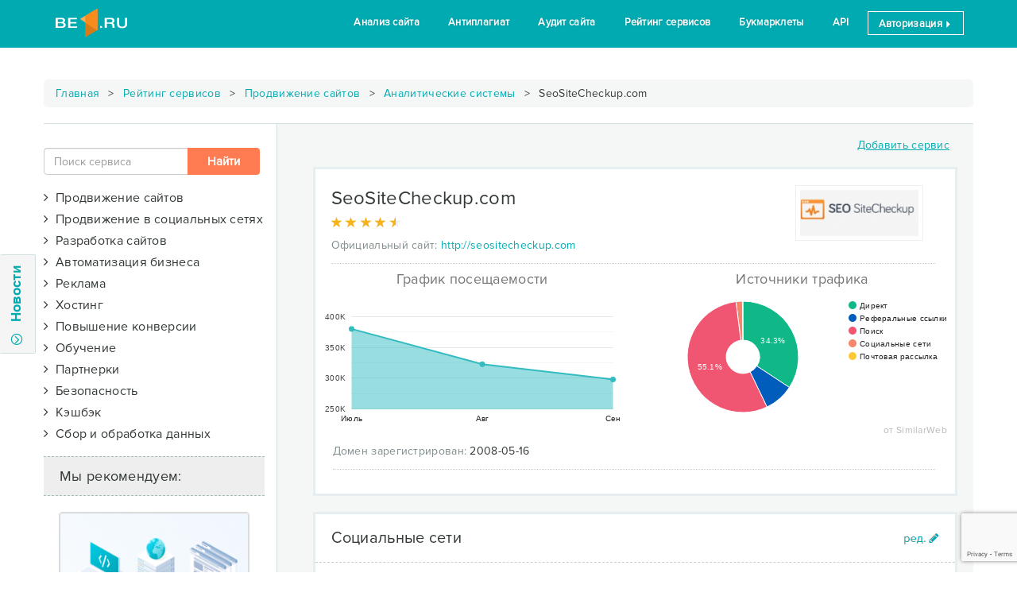

--- FILE ---
content_type: text/html; charset=UTF-8
request_url: https://be1.ru/services/prodvizhenie/analyticheskie-sistemy/seositecheckup-com
body_size: 20503
content:
<!DOCTYPE html>
<html lang="ru">
<head>
	
            <title>Seositecheckup.com: отзывы и оценка пользователей - Be1.ru</title>
			<meta name="description" content="Ознакомьтесь с положительными и отрицательными отзывами о seositecheckup.com | Общая оценка 4.5 из 5">
			<meta name="viewport" content="width=device-width">
			<meta name="apple-mobile-web-app-capable" content="yes">
			<link rel="canonical" href="https://be1.ru/services/prodvizhenie/analyticheskie-sistemy/seositecheckup-com">
			<script type="text/javascript" src="https://www.gstatic.com/charts/loader.js"></script>
			<script type="text/javascript">google.charts.load('current', {'packages':['corechart', 'line']});</script>
		<meta charset="UTF-8">
	<meta http-equiv="X-UA-Compatible" />
	<!--meta http-equiv="Cache-Control" content="max-age=60, public, must-revalidate, proxy-revalidate" /-->
	
	<meta name="viewport" content="width=device-width">

	
	<link rel="chrome-webstore-item" href="https://chrome.google.com/webstore/detail/hgoppfmeamohhpdlgmbondkfcijhklbo">

	<link rel="shortcut icon" href="/favicon.ico" />

	<link rel="stylesheet" href="/template/be1/vendor/font-awesome-4.7.0/css/font-awesome.min.css">
	<link rel="stylesheet" href="/template/be1/fonts/be1/css/fontello.css?v=24">
	<link rel="stylesheet" href="/template/be1/vendor/jquery-ui/1.12.1.custom/jquery-ui.min.css">
	<!-- Latest compiled and minified CSS -->
	<link rel="stylesheet" href="/template/be1/vendor/bootstrap-3.3.7/css/bootstrap.min.css">
	<link rel="stylesheet" href="/template/be1/css/style.css?v=78">
	
	<link rel="stylesheet" href="https://be1.ru/template/be1/vendor/silviomoreto-bootstrap-select/css/bootstrap-select.min.css" />
	<link rel="stylesheet" href="https://be1.ru/template/be1/vendor/Croppie-2.4.1/croppie.css" />
	<link rel="stylesheet" href="https://be1.ru/template/be1/css/style_services.css?v=32" />
	
	<script src="/template/be1/vendor/jquery/jquery-2.2.4.min.js"></script>
	<script data-ad-client="ca-pub-6303903289357089" async src="https://pagead2.googlesyndication.com/pagead/js/adsbygoogle.js"></script>

<!-- Yandex.RTB -->
	<script>window.yaContextCb=window.yaContextCb||[]</script>
	<script src="https://yandex.ru/ads/system/context.js" async></script>
</head>
<body> 	

	<!-- Yandex.Metrika counter -->
<script type="text/javascript" >
    (function (d, w, c) {
        (w[c] = w[c] || []).push(function() {
            try {
                w.yaCounter40221704 = new Ya.Metrika({
                    id:40221704,
                    clickmap:true,
                    trackLinks:true,
                    accurateTrackBounce:true,
                    trackHash:true
                });
            } catch(e) { }
        });

        var n = d.getElementsByTagName("script")[0],
            s = d.createElement("script"),
            f = function () { n.parentNode.insertBefore(s, n); };
        s.type = "text/javascript";
        s.async = true;
        s.src = "https://cdn.jsdelivr.net/npm/yandex-metrica-watch/watch.js";

        if (w.opera == "[object Opera]") {
            d.addEventListener("DOMContentLoaded", f, false);
        } else { f(); }
    })(document, window, "yandex_metrika_callbacks");
</script>
<noscript><div><img src="https://mc.yandex.ru/watch/40221704" style="position:absolute; left:-9999px;" alt="" /></div></noscript>
<!-- /Yandex.Metrika counter --> 
<div class="section_header header2">
 <div class="container">
            
    <a href="/">
	 	<div class="logo2">	
			<!--<div class="xmas_wreath"></div>
			<div class="xmas_head"></div>-->
			<!--div class="halloween_head"></div-->
		</div>
    </a>
            
            <div class="menu2">
                <ul class="menu">
					<li><a href="/stat/">Анализ сайта</a></li>
                    <li><a href="/antiplagiat-online/">Антиплагиат</a></li>                    
                    <li><a href="/audit/">Аудит сайта</a></li>
                    <li><a href="/services/prodvizhenie/analyticheskie-sistemy/">Рейтинг сервисов</a></li>     
                    <li><a href="/bookmarklet/">Букмарклеты</a></li>          
                    <li><a href="/api/" >API</a></li>                    
      <li><a data-toggle="modal" data-target="#login_form" class="logout" href="#">Авторизация <span class="glyphicon glyphicon-triangle-right font9" aria-hidden="true"></span></a></li>	  
                </ul>
            </div>

            <div class="open_mobile_menu">
                <div class="bar1"></div>
                <div class="bar2"></div>
                <div class="bar3"></div>
            </div>
 </div> 
</div><div>
				
<div>
    <div id="left_panel">
    
        <div class="news-flex">
    
            <div class="news-flex-content">
            
                <div class="row">
                    <div class="close_btn"><a>X</a></div>
                    <div class="col-md-12">
                        <ul class="nav nav-tabs" role="tablist">
                            <li role="presentation" class="active"><a href="#news_be1" aria-controls="news_be1" role="tab" data-toggle="tab" class="nonedecoration">Новости Be1.ru</a></li>
                            <li role="presentation" class="hidden"><a href="#news_seo" aria-controls="news_seo" role="tab" data-toggle="tab" class="nonedecoration">Новости SEO</a></li-->
                        </ul>

                        <div class="tab-content news_tab-content">
                            <div role="tabpanel" class="tab-pane active" id="news_be1">
                                <div class="row">
                                    <div class="col-md-12">
                                        <div class="news_list"></div>
                                    </div>
                                </div>
                            </div>
                            <div role="tabpanel" class="tab-pane" id="news_seo">
                                <div class="row">
                                    <div class="col-md-12">
                                        <div class="news_list"></div>
                                    </div>
                                </div>
                            </div>
                        </div>
                    </div>
                </div>
            
            </div>
          
            <div class="news-flex-other">
                
                <div class="panel panel-default margin_bottom0">
                    <div class="panel-body" id="subscript_panel1">
                        Подписаться на новости Be1.ru
                        <div class="input-group margin_top5">
                            <input type="email" class="form-control" id="subscriptEmail1" placeholder="Ваш email" value="">
                            <span class="input-group-btn">
                                <button class="btn btn-primary bt_subscript" data-section="1" data-button="submit">Подписаться</button>
                            </span>
                        </div>
                    </div>
                </div>
                
                <div class="row">
                    <div class="col-md-6 padding_right2 margin_top10">
                        <div class="panel panel-default">
                            <div class="panel-body text-center">
                                <div class="row">
                                    <div class="col-md-3">
                                        <img src="/template/be1/images/icon-vkontakte.png" alt="vk_logo">
                                    </div>
                                    <div class="col-md-9 padding_left0">
                                        <a href="https://vk.com/be1_ru" target="_blank">Be1 Вконтакте</a><br>
                                        <div class="font12 margin_top5">1251 подписчиков</div>
                                    </div>
                                </div>
                            </div>
                        </div>
                    </div>
                    <div class="col-md-6 padding_left2 margin_top10">
                        <div class="panel panel-default">
                            <div class="panel-body text-center">
                                <div class="row">
                                    <div class="col-md-3 ">
                                        <img src="/template/be1/images/icon-facebook.png" alt="fb_logo">
                                    </div>
                                    <div class="col-md-9 padding_left0">
                                        <a href="https://www.facebook.com/Be1ru-406095183066973" target="_blank">Be1 Facebook</a><br>
                                        <div class="font12 margin_top5">1567 подписчиков</div>
                                    </div>
                                </div>
                            </div>
                        </div>
                    </div>
                </div>
            
            </div>
        
        </div>

    </div>
    <div class="slide hide-on-mobile">
        <div class="btn-slide">
            <span class="fa-stack fa-sm" >
              <i class="fa fa-circle-thin fa-stack-1x"></i>
              <i class="fa fa-angle-down fa-stack-1x" id="news_arrow_stack"></i>
            </span>
            Новости
        </div>

            
    </div>
</div>

<div id="shadow"></div>

<script>
    var last_news_id = 391;
    var status_open = false;
</script>
<div class="container">
    <div class="row margin_top20 text_center">
        
	<div class="banner_container text-center div_center" style="max-height: 120px; max-width: 1200px;">
	    <!-- Yandex.RTB R-A-1639973-2 -->
		<div id="yandex_rtb_R-A-1639973-2"></div>
		<script>
//			window.yaContextCb.push(() => {
//				Ya.Context.AdvManager.render({
//					renderTo: 'yandex_rtb_R-A-1639973-2',
//					blockId: 'R-A-1639973-2'
//				})
//			})
		</script>
	</div>
    </div>
	
    <div class="row">
        <div class="breadcrumbs">
			<a href="/">Главная</a> <span class="delimiter"></span>
			<a href="/services/">Рейтинг сервисов</a>
			 <span class="delimiter"></span> <a href="/services/prodvizhenie">Продвижение сайтов</a> <span class="delimiter"></span> <a href="/services/prodvizhenie/analyticheskie-sistemy/">Аналитические системы</a> <span class="delimiter"></span> SeoSiteCheckup.com		</div>
    </div>

    <div class="row border_top_grey1">
        <div class="col-md-3 padding_left0 padding_top30">
                        <div class="margin_right5 margin_bottom20">
                <form action="/services/" class="" id="form_search">
                    <div class="input-group">
                        <input type="text" name="search" id="search" class="form-control" placeholder="Поиск сервиса" autocomplete="off">
                        <span class="input-group-btn">
                            <input type="submit" class="btn btn2 search_submit hidden-xs hidden-sm" value="Найти">
                        </span>
                    </div>
					<div id="search_advice_wrapper" style="top: 76px;"></div>
                    <input type="submit" class="btn2 btn btn-sm hidden-lg hidden-md margin_top5 width100p" value="Найти">
                </form>
            </div>
			
			
            <form action="/services/" method="get">
				<div class="margin_bottom10">
					<ul id="menu">
						<li class="margin_bottom10"><span class="font16 cursor_hand" onclick="$(this).next().slideToggle();"><i class="fa fa-angle-right "></i>&nbsp&nbspПродвижение сайтов  <!--a class="col_w_green cursor_hand" href="/services/prodvizhenie"><span class="glyphicon glyphicon-ok" aria-hidden="true"></span></a--></span><ul id="group1" class="margin_left30" style="display: none;"><li> <div class="checkbox"><a href="/services/prodvizhenie/sistemy-automatizirovannogo-prodvizheniya/">Автоматизированное продвижение </a></div></li><li> <div class="checkbox"><a href="/services/prodvizhenie/stateiniy-marketing/">Статейный маркетинг </a></div></li><li> <div class="checkbox"><a href="/services/prodvizhenie/blogo-birzhy/">Блого-биржи </a></div></li><li> <div class="checkbox"><a href="/services/prodvizhenie/birzhi-statey/">Биржи статей </a></div></li><li> <div class="checkbox"><a href="/services/prodvizhenie/analyticheskie-sistemy/">Аналитические системы </a></div></li><li> <div class="checkbox"><a href="/services/prodvizhenie/birzhi-ssilok/">Биржи ссылок </a></div></li><li> <div class="checkbox"><a href="/services/prodvizhenie/proverka-poziciy/">Проверки позиций </a></div></li><li> <div class="checkbox"><a href="/services/prodvizhenie/povedenchiskie-faktory/">Поведенческие факторы </a></div></li><li> <div class="checkbox"><a href="/services/prodvizhenie/tehnicheskaya-optimizaciya/">Техническая оптимизация </a></div></li><li> <div class="checkbox"><a href="/services/prodvizhenie/prodvizenie-mobilnih-prilozheniy-aso/">Продвижение мобильных приложений (ASO) </a></div></li><li> <div class="checkbox"><a href="/services/prodvizhenie/validators/">Валидаторы </a></div></li><li> <div class="checkbox"><a href="/services/prodvizhenie/seo-forums/">SEO форумы </a></div></li></ul></li><li class="margin_bottom10"><span class="font16 cursor_hand" onclick="$(this).next().slideToggle();"><i class="fa fa-angle-right "></i>&nbsp&nbspПродвижение в социальных сетях  <!--a class="col_w_green cursor_hand" href="/services/prodvizenie-v-socialnih-setiah"><span class="glyphicon glyphicon-ok" aria-hidden="true"></span></a--></span><ul id="group13" class="margin_left30" style="display: none;"><li> <div class="checkbox"><a href="/services/prodvizenie-v-socialnih-setiah/prodvizhenie-vkontakte/">Вконтакте </a></div></li><li> <div class="checkbox"><a href="/services/prodvizenie-v-socialnih-setiah/fb/">Facebook </a></div></li><li> <div class="checkbox"><a href="/services/prodvizenie-v-socialnih-setiah/twitter/">Twitter </a></div></li><li> <div class="checkbox"><a href="/services/prodvizenie-v-socialnih-setiah/ok/">Одноклассники </a></div></li><li> <div class="checkbox"><a href="/services/prodvizenie-v-socialnih-setiah/youtube/">YouTube </a></div></li><li> <div class="checkbox"><a href="/services/prodvizenie-v-socialnih-setiah/instagram/">Instagram </a></div></li><li> <div class="checkbox"><a href="/services/prodvizenie-v-socialnih-setiah/free-smm/">Бесплатно </a></div></li></ul></li><li class="margin_bottom10"><span class="font16 cursor_hand" onclick="$(this).next().slideToggle();"><i class="fa fa-angle-right "></i>&nbsp&nbspРазработка сайтов  <!--a class="col_w_green cursor_hand" href="/services/razrabotka"><span class="glyphicon glyphicon-ok" aria-hidden="true"></span></a--></span><ul id="group5" class="margin_left30" style="display: none;"><li> <div class="checkbox"><a href="/services/razrabotka/cms/">Системы управления содержимым (CMS) </a></div></li><li> <div class="checkbox"><a href="/services/razrabotka/platejnie-sistemy/">Платежные системы </a></div></li><li> <div class="checkbox"><a href="/services/razrabotka/konstruktory-saitov/">Конструкторы сайтов </a></div></li><li> <div class="checkbox"><a href="/services/razrabotka/konstruktory-lendingov/">Конструкторы лендингов </a></div></li><li> <div class="checkbox"><a href="/services/razrabotka/developers-services/">Сервисы для разработчиков </a></div></li><li> <div class="checkbox"><a href="/services/razrabotka/template/">Шаблоны для сайтов </a></div></li><li> <div class="checkbox"><a href="/services/razrabotka/bug-tracking/">Системы отслеживания ошибок (bug tracking) </a></div></li><li> <div class="checkbox"><a href="/services/razrabotka/polzovatelskoe-testirovanie-uat/">Системы пользовательского тестирования (UAT) </a></div></li></ul></li><li class="margin_bottom10"><span class="font16 cursor_hand" onclick="$(this).next().slideToggle();"><i class="fa fa-angle-right "></i>&nbsp&nbspАвтоматизация бизнеса  <!--a class="col_w_green cursor_hand" href="/services/automotizacia"><span class="glyphicon glyphicon-ok" aria-hidden="true"></span></a--></span><ul id="group6" class="margin_left30" style="display: none;"><li> <div class="checkbox"><a href="/services/automotizacia/crm/">Системы управления взаимоотношениями с клиентами (CRM) </a></div></li><li> <div class="checkbox"><a href="/services/automotizacia/hrm/">Системы управления персоналом (HRM) </a></div></li><li> <div class="checkbox"><a href="/services/automotizacia/erp/">Системы планирования ресурсами предприятия (ERP) </a></div></li><li> <div class="checkbox"><a href="/services/automotizacia/dokumentooborot-ecm/">Системы документооборота (ECM) </a></div></li><li> <div class="checkbox"><a href="/services/automotizacia/virtualnie-ats/">Виртуальные АТС </a></div></li><li> <div class="checkbox"><a href="/services/automotizacia/virtualnie-faksi/">Виртуальные факсы </a></div></li></ul></li><li class="margin_bottom10"><span class="font16 cursor_hand" onclick="$(this).next().slideToggle();"><i class="fa fa-angle-right "></i>&nbsp&nbspРеклама  <!--a class="col_w_green cursor_hand" href="/services/reklama"><span class="glyphicon glyphicon-ok" aria-hidden="true"></span></a--></span><ul id="group7" class="margin_left30" style="display: none;"><li> <div class="checkbox"><a href="/services/reklama/kontekstnaya/">Контекстная </a></div></li><li> <div class="checkbox"><a href="/services/reklama/tizernie-sety/">Тизерные сети </a></div></li><li> <div class="checkbox"><a href="/services/reklama/bannernaya/">Баннерная </a></div></li><li> <div class="checkbox"><a href="/services/reklama/clickunder/">Кликандер </a></div></li><li> <div class="checkbox"><a href="/services/reklama/mediinaya/">Медийная </a></div></li><li> <div class="checkbox"><a href="/services/reklama/servisy-e-mail-passilok/">Сервисы e-mail рассылок </a></div></li><li> <div class="checkbox"><a href="/services/reklama/socialnie-seti/">Социальные сети </a></div></li></ul></li><li class="margin_bottom10"><span class="font16 cursor_hand" onclick="$(this).next().slideToggle();"><i class="fa fa-angle-right "></i>&nbsp&nbspХостинг  <!--a class="col_w_green cursor_hand" href="/services/hosting"><span class="glyphicon glyphicon-ok" aria-hidden="true"></span></a--></span><ul id="group3" class="margin_left30" style="display: none;"><li> <div class="checkbox"><a href="/services/hosting/virtualnie-servery-vps/">Виртуальные серверы (VPS) </a></div></li><li> <div class="checkbox"><a href="/services/hosting/arenda-serverov/">Аренда серверов </a></div></li><li> <div class="checkbox"><a href="/services/hosting/collocation/">Collocation </a></div></li><li> <div class="checkbox"><a href="/services/hosting/registratori-domenov/">Регистраторы доменов </a></div></li><li> <div class="checkbox"><a href="/services/hosting/virtualnie-hostingi/">Виртуальные хостинги </a></div></li><li> <div class="checkbox"><a href="/services/hosting/ssl-sertifikati/">SSL сертификаты </a></div></li></ul></li><li class="margin_bottom10"><span class="font16 cursor_hand" onclick="$(this).next().slideToggle();"><i class="fa fa-angle-right "></i>&nbsp&nbspПовышение конверсии  <!--a class="col_w_green cursor_hand" href="/services/konversiya"><span class="glyphicon glyphicon-ok" aria-hidden="true"></span></a--></span><ul id="group8" class="margin_left30" style="display: none;"><li> <div class="checkbox"><a href="/services/konversiya/online-konsultanty/">Онлайн консультанты </a></div></li><li> <div class="checkbox"><a href="/services/konversiya/callback/">Обратный звонок </a></div></li></ul></li><li class="margin_bottom10"><span class="font16 cursor_hand" onclick="$(this).next().slideToggle();"><i class="fa fa-angle-right "></i>&nbsp&nbspОбучение  <!--a class="col_w_green cursor_hand" href="/services/obuchenie"><span class="glyphicon glyphicon-ok" aria-hidden="true"></span></a--></span><ul id="group9" class="margin_left30" style="display: none;"><li> <div class="checkbox"><a href="/services/obuchenie/programmirovanie/">Программирование </a></div></li><li> <div class="checkbox"><a href="/services/obuchenie/testirovanie/">Тестирование (QA) </a></div></li><li> <div class="checkbox"><a href="/services/obuchenie/web-design/">Веб-дизайн </a></div></li><li> <div class="checkbox"><a href="/services/obuchenie/seo/">Интернет-маркетинг (SEO) </a></div></li><li> <div class="checkbox"><a href="/services/obuchenie/kopiraiting/">Копирайтинг </a></div></li><li> <div class="checkbox"><a href="/services/obuchenie/menedzhment/">Менеджмент </a></div></li><li> <div class="checkbox"><a href="/services/obuchenie/rekruting/">Рекрутинг (HR) </a></div></li><li> <div class="checkbox"><a href="/services/obuchenie/izuchenie-yazikov/">Изучение языков </a></div></li><li> <div class="checkbox"><a href="/services/obuchenie/java/">Java </a></div></li><li> <div class="checkbox"><a href="/services/obuchenie/javascript/">JavaScript </a></div></li><li> <div class="checkbox"><a href="/services/obuchenie/html-css/">Html/CSS </a></div></li><li> <div class="checkbox"><a href="/services/obuchenie/ios-android/">IOS/Android </a></div></li><li> <div class="checkbox"><a href="/services/obuchenie/php/">PHP </a></div></li></ul></li><li class="margin_bottom10"><span class="font16 cursor_hand" onclick="$(this).next().slideToggle();"><i class="fa fa-angle-right "></i>&nbsp&nbspПартнерки  <!--a class="col_w_green cursor_hand" href="/services/partnerki"><span class="glyphicon glyphicon-ok" aria-hidden="true"></span></a--></span><ul id="group2" class="margin_left30" style="display: none;"><li> <div class="checkbox"><a href="/services/partnerki/oplata-za-kliki/">Оплата за клики </a></div></li><li> <div class="checkbox"><a href="/services/partnerki/oplata-za-pokazi/">Оплата за показы </a></div></li><li> <div class="checkbox"><a href="/services/partnerki/oplata-za-deistvie-cpa-set/">Оплата за действие (CPA сети) </a></div></li><li> <div class="checkbox"><a href="/services/partnerki/procent-s-prodazhi/">Процент с продажи </a></div></li><li> <div class="checkbox"><a href="/services/partnerki/sms-partnerki/">SMS партнерки </a></div></li></ul></li><li class="margin_bottom10"><span class="font16 cursor_hand" onclick="$(this).next().slideToggle();"><i class="fa fa-angle-right "></i>&nbsp&nbspБезопасность  <!--a class="col_w_green cursor_hand" href="/services/bezopasnost"><span class="glyphicon glyphicon-ok" aria-hidden="true"></span></a--></span><ul id="group11" class="margin_left30" style="display: none;"><li> <div class="checkbox"><a href="/services/bezopasnost/zaschita-ot-ddos-atak/">Защита от DDoS атак </a></div></li><li> <div class="checkbox"><a href="/services/bezopasnost/site-antivirus/">Антивирус для сайта </a></div></li></ul></li><li class="margin_bottom10"><span class="font16 cursor_hand" onclick="$(this).next().slideToggle();"><i class="fa fa-angle-right "></i>&nbsp&nbspКэшбэк  <!--a class="col_w_green cursor_hand" href="/services/cashback"><span class="glyphicon glyphicon-ok" aria-hidden="true"></span></a--></span><ul id="group10" class="margin_left30" style="display: none;"><li> <div class="checkbox"><a href="/services/cashback/services/">Кэшбэк-сервисы </a></div></li></ul></li><li class="margin_bottom10"><span class="font16 cursor_hand" onclick="$(this).next().slideToggle();"><i class="fa fa-angle-right "></i>&nbsp&nbspСбор и обработка данных  <!--a class="col_w_green cursor_hand" href="/services/obrabotka-dannyh"><span class="glyphicon glyphicon-ok" aria-hidden="true"></span></a--></span><ul id="group14" class="margin_left30" style="display: none;"><li> <div class="checkbox"><a href="/services/obrabotka-dannyh/rezulytaty-poiska/">Результаты поиска </a></div></li><li> <div class="checkbox"><a href="/services/obrabotka-dannyh/raspoznavanie-kapchi/">Распознавание капчи </a></div></li></ul></li>
					</ul>
				</div>
            </form>
			
                            <script type="text/javascript">
                    var TypeList = [];
                    TypeList.push("type9");$('#clear_filter').removeClass('display_none');                </script>
            			

            <!--div class="text_center margin_top20"><a class="btn btn-success action width100p" href="/services/"><span class='glyphicon glyphicon-new-window' ></span>&nbsp&nbspВернутся к списку сервисов</a></div-->
			<div>
				<div id="left-floating-banner_remove">
					<div class="service_block_title">
						Мы рекомендуем:
					</div>
						<div class="text_center banner_container">
		<a href="#" target="_blank" data-href="https://rucaptcha.com/?from=1724089" data-banner="562" data-goalname="banner240x400">
			<img src="/uploads/banners/562.png?v=202511163823" alt="" class="img-thumbnail " style="height: 400px; width: 240px;">
		</a>
	    <a href="/advertising/" title="Заказать рекламу на этом месте" class="banner_link" style="right: 20px"><i class="fa fa-plus-square-o background_white"></i><!--div class="banner_link"></div--></a>
	</div>
					<br>
				</div>
				
				<script type="text/javascript">
				// $(document).ready(function() {
				// 	if($(window).width() > 980) {
				// 		var bottomOffset = $(document).height() - $('.section_tools').offset().top + 50;
				// 		//$.lockfixed("#left-floating-banner",{offset: {top: 10, bottom: bottomOffset}});
				// 	}
				// });
				</script>
				

			</div>

            <div class="hidden">
                <div class="service_block_title">
                    Конкуренты:
                </div>
                <div class="snippet-content" id="competitors">
                    <div class="text_center">
                        <img src="/template/be1/images/ajax-loader.gif">
                    </div>
                </div>
            </div>        </div>
		
        <div class="col-md-9 padding_left60 padding_top10 background_grey1 border_left_grey1">
			
			<div class="row margin_right0 margin_top10 margin_bottom20 ">
                <div class="col-md-9 text_right">
                                    </div>
                <div class="col-md-3 text_right">
					<a href="#" data-toggle="modal" data-target="#service_add_form" class="decoration">Добавить сервис</a>
                </div>
            </div>
			
					
            <div id="services_list" class="row margin_right5 ">
                                    <div class="service_snippet">

                        <div class="row border_bottom_dotted margin_left0 margin_right10 padding_bottom10">
                            <div class="col-md-9 padding_left0">
                                <div class="font24 padding_top5 margin_bottom10" id="companyNameSnippet">
                                    <span onclick="ShowLoginForm('Сначала авторизуйтесь!')">
                                        <span class="company-name-content clickable" data-toggle="tooltip" data-html="true" data-title="<i class='fa fa-pencil'></i> ред.">
                                            SeoSiteCheckup.com                                        </span>
                                    </span>
                                                                    </div>

                                <div class="margin_bottom10 height20 col-md-12" title="Рейтинг 4.5 | Отзывов: 1">
                                    <div class="star_back">
                                        <span class="glyphicon glyphicon-star gray3" aria-hidden="true"></span>
                                        <span class="glyphicon glyphicon-star gray3" aria-hidden="true"></span>
                                        <span class="glyphicon glyphicon-star gray3" aria-hidden="true"></span>
                                        <span class="glyphicon glyphicon-star gray3" aria-hidden="true"></span>
                                        <span class="glyphicon glyphicon-star gray3" aria-hidden="true"></span>
                                    </div>

                                    <div class="star_front">
                                                                                <span class="glyphicon glyphicon-star g_yel" aria-hidden="true"></span>
                                                                                <span class="glyphicon glyphicon-star g_yel" aria-hidden="true"></span>
                                                                                <span class="glyphicon glyphicon-star g_yel" aria-hidden="true"></span>
                                                                                <span class="glyphicon glyphicon-star g_yel" aria-hidden="true"></span>
                                                                                                                            <span class="glyphicon glyphicon-star g_yel" aria-hidden="true" style="width: 6.5px;"></span>
                                                                            </div>

                                    <div itemscope itemtype="http://schema.org/Service" class="display_none">
                                          <div itemprop="name">seositecheckup.com</div>
                                          <div itemprop="description"></div>
                                          <div itemprop="aggregateRating" itemscope itemtype="http://schema.org/AggregateRating">
                                            <div>Service rating:
                                              <span itemprop="ratingValue">4.5</span> out of
                                              <span itemprop="bestRating">5</span> with
                                              <span itemprop="ratingCount">1</span> ratings
                                            </div>
                                          </div>
                                    </div>

                                </div>


                                <div class=" margin_bottom5"><snippetlabel>Официальный сайт:</snippetlabel> <a href="/services/goto/seositecheckup.com" target="_blank">http://seositecheckup.com</a></div>
                            </div>

                            <div class="col-md-3 padding_left0 text-right" onclick="ShowLoginForm('Сначала авторизуйтесь!')">
                                <div data-toggle="tooltip" data-html="true" data-title="<i class='fa fa-pencil'></i> ред.">
                                    <img src="/uploads/services/seositecheckup.com.png?v=1495202932" alt="SeoSiteCheckup.com" title="SeoSiteCheckup.com" id="logoImg" class="clickable">
                                </div>
                            </div>
                        </div>

                                                <div class="row service_snippet_fulltext hidden" id="descriptionSnippet">
                            <div class="margin_bottom15">
                                <img src="/template/be1/images/edit.png" alt="Редактировать описание" title="Редактировать описание" class="edit-btn" onclick="ShowLoginForm('Сначала авторизуйтесь!')">
                                                                <br><br>
                                <div class="expandable off">
                                    <div class="content-wrapper">
                                        <div class="content description-content"></div>
                                    </div>
                                    <div class="expandable-shadow"></div>
                                    <a href="#" class="toggler"><i class="fa fa-angle-down"></i>больше</a>
                                </div>
                            </div>
                        </div>

                        <!-- график посещаемости -->
                                                
                                                    <div class="row" id="visitsCharts">
                                <div class="row">
                                    <div class="col-md-12 text-center">
                                        <img src="/template/be1/images/ajax-loader.gif">
                                    </div>
                                    <div class="col-md-6">
                                        <span class="h3 hidden">График посещаемости</span>
                                        <div id="similar_attendance"></div>
                                        <script type="text/javascript">
                                            google.charts.setOnLoadCallback(drawChart);
                                            function drawChart() {
                                                var data = google.visualization.arrayToDataTable([
                                                    ['Year', 'Количество заходов'],
                                                                                                        ['Июль',  380134],['Авг',  322725],['Сен',  297864],                                                                                                    ]);

                                                var options = {
                                                    vAxis: {
                                                        format: 'short',
                                                        gridlines: {
                                                            count: 4,
                                                            color: '#e8e8e8'
                                                        },
                                                        0: {
                                                            viewWindowMode:'explicit',
                                                        },
                                                    },
                                                    hAxis: {
                                                        gridlines: {
                                                            count:1
                                                        }
                                                    },
                                                    legend :'none',
                                                    pointSize: 5,
                                                    series: {
                                                        0: {
                                                            color: '#33BBC1',
                                                            targetAxisIndex:0,
                                                            backgroundColor: '#F47264'
                                                        },

                                                    },
                                                    height: 190,
                                                    chartArea: {
                                                        left:40,
                                                        right:15,
                                                    },
                                                    areaOpacity:0.5,
                                                    tooltip: {
                                                        trigger: 'selection'
                                                    }
                                                };

                                                var chart = new google.visualization.AreaChart(document.getElementById('similar_attendance'));

                                                google.visualization.events.addListener(chart, 'ready', function(e) {
                                                    chart.setSelection([{row:5,column:1}]);
                                                    $('#similar_attendance').on('click', 'svg > g:last-child', function(e) {
                                                        chart.setSelection([{row:5,column:0}]);
                                                    });
                                                });

                                                chart.draw(data, options);
                                            }
                                        </script>
                                    </div>
                                    <div class="col-md-6">
                                        <span class="h3 hidden">Источники трафика</span>
                                        <div id="similar_source" class="padding_right5"></div>
                                        <div class="small-mark hidden">от SimilarWeb</div>
                                        <script type="text/javascript">
                                            google.charts.setOnLoadCallback(drawChart);
                                            function drawChart() {
                                                var data = google.visualization.arrayToDataTable([
                                                    ['Task', 'Hours per Day'],
                                                    ['Директ',   0.34009941860726],
                                                    ['Реферальные ссылки', 0.085388936844232],
                                                    ['Поиск',  0.54740374570681],
                                                    ['Социальные сети', 0.01826863795172],
                                                    ['Почтовая рассылка', 0.0014411257957211],
                                                    //['Дисплей', ],
                                                ]);

                                                var options = {
                                                    legend: {position: 'right', width: 180 },
                                                    pieHole: 0.3,
                                                    width: '100%',
                                                    height: 175,
                                                    slices: {
                                                        0: {color: '#0FB886'},
                                                        1: {color: '#015DBC'},
                                                        2: {color: '#F05671'},
                                                        3: {color: '#F5866A'},
                                                        4: {color: '#FFC834'},
                                                        5: {color: '#03B0D8'},
                                                    },
                                                    chartArea: {'width': '100%', 'height': '80%', left:0, right:0},
                                                };

                                                var chart = new google.visualization.PieChart(document.getElementById('similar_source'));
                                                chart.draw(data, options);
                                            }

                                            google.charts.setOnLoadCallback(function() {
                                                $('#similar_source').prev().removeClass('hidden');
                                                $('#similar_source').next().removeClass('hidden');
                                                $('#similar_attendance').prev().removeClass('hidden');
                                                $('#similar_attendance').parent().prev().remove();
                                            });
                                        </script>
                                    </div>
                                </div>
                            </div>
                        
                                                    <div class="row service_snippet_fulltext padding_bottom15">
                                <snippetlabel>Домен зарегистрирован:</snippetlabel>
                                2008-05-16                            </div>
                        
                        <!-- EXPERT LIST -->
                                                <div class="margin_top10  hidden" id="expertteamSnippet">
                            <div class="row">
                                <div class="col-md-9">
                                    <div class="snippet-heading font20 padding_bottom10">
                                        <span class="title">Использует экспертов (0)</span>
                                    </div>
                                </div>
                            </div>
                            <div class="snippet-content">
                                    
                            </div>
                        </div>

                        
												<div class="row service_snippet_fulltext hidden" id="videoSnippet">
                            <div class="text-center">
								<img src="/template/be1/images/edit.png" alt="Редактировать видео" title="Редактировать видео" class="edit-btn" onclick="ShowLoginForm('Сначала авторизуйтесь!')">
																<br><br>
								<div class="text-center video-content"></div>
								<br>
							</div>
						</div>
						
                    </div>					
					
					
										<div class="service-snippet " id="socialsSnippet">
						<div class="snippet-heading">
							<span class="title">Социальные сети</span>
							<div style="float: right; margin-top: 3px;">
								<img src="/template/be1/images/edit.png" alt="Редактировать соц. сети" title="Редактировать соц. сети" class="edit-btn" onclick="ShowLoginForm('Сначала авторизуйтесь!')">
															</div>
						</div>
						<div class="snippet-content socials-content" style="padding-top: 20px;">
																														 
								<a href="https://www.facebook.com/seositecheckup" target="_blank" class="btn btn-social-facebook"><i class="fa fa-facebook"></i> Facebook</a>
																							 
								<a href="https://twitter.com/Seositecheckup" target="_blank" class="btn btn-social-twitter"><i class="fa fa-twitter"></i> Twitter</a>
																																																																											

						</div>
                        <div class="snippet-content">
                                                            <iframe src="https://www.facebook.com/plugins/follow.php?href=https%3A%2F%2Fwww.facebook.com%2Fseositecheckup&width=0&height=80&layout=standard&size=small&show_faces=true&appId" height="80" style="border:none;overflow:hidden" scrolling="no" frameborder="0" allowTransparency="true"></iframe>
                                                    </div>

					</div>
					
					
					
															<div class="service-snippet " id="typesSnippet">
						<div class="snippet-heading">
							<span class="title">Специализации</span>
							<div style="float: right; margin-top: 3px;">
								<img src="/template/be1/images/edit.png" alt="Редактировать cпециализации" title="Редактировать cпециализации" class="edit-btn" onclick="ShowLoginForm('Сначала авторизуйтесь!')">
															</div>
						</div>
						<div class="snippet-content types-content" style="padding-top: 20px;">
							<a href="/services/prodvizhenie/analyticheskie-sistemy/" class="be1-label">Аналитические системы <span class="be1-label-badge" data-toggle="tooltip" title='SeoSiteCheckup.com занимает 13 позицию в категории "Аналитические системы"' data-html="true">13 / 172</span></a> 						</div>
					</div>
										
					
					
										<div class="service-snippet " id="locationsSnippet">
						<div class="snippet-heading">
							<span class="title">Местоположение</span>
							<div style="float: right; margin-top: 3px;">
								<img src="/template/be1/images/edit.png" alt="Редактировать местоположение" title="Редактировать местоположение" class="edit-btn" onclick="ShowLoginForm('Сначала авторизуйтесь!')">
															</div>
						</div>
						<div class="snippet-content locations-content" style="padding-top: 20px;">
							<ul class="disc">
																<li>США, Нью-Йорк</li>
															</ul>
						</div>
					</div>
					
					
					
					                    <div class="service-snippet hidden" id="productsSnippet">
						<div class="snippet-heading">
							<span class="title">Продукты компании</span>
							<div style="float: right; margin-top: 3px;">
								<img src="/template/be1/images/edit.png" alt="Редактировать продукты" title="Редактировать продукты" class="edit-btn" onclick="ShowLoginForm('Сначала авторизуйтесь!')">
															</div>
						</div>
						<div class="snippet-content">
							<div class="row articles products-content">
															</div>
						</div>
					</div>
					
					
					
					                    <div class="service-snippet hidden" id="teamSnippet">
						<div class="snippet-heading">
							<span class="title">Команда компании</span>
							<div style="float: right; margin-top: 3px;">
								<img src="/template/be1/images/edit.png" alt="Редактировать команду" title="Редактировать команду" class="edit-btn" onclick="ShowLoginForm('Сначала авторизуйтесь!')">
															</div>
						</div>
						<div class="snippet-content">
							<div class="row articles team-content">
															</div>
						</div>
					</div>


					
					<div class="service-snippet" id="addInfoButtons">
						<span class="snippet-button" onclick="ShowLoginForm('Сначала авторизуйтесь!')"><i class="fa fa-plus-circle"></i> Описание компании</span>								<span class="snippet-button" onclick="ShowLoginForm('Сначала авторизуйтесь!')"><i class="fa fa-plus-circle"></i> Видео о компании</span>																			<span class="snippet-button" onclick="ShowLoginForm('Сначала авторизуйтесь!')"><i class="fa fa-plus-circle"></i> Продукты компании</span>								<span class="snippet-button" onclick="ShowLoginForm('Сначала авторизуйтесь!')"><i class="fa fa-plus-circle"></i> Команда компании</span>						<div class="clearfix"></div>
					</div>

					<!-- Reviews -->
                    <div class="service_snippet" id="comments">
                        <div class="row margin_bottom20 padding_bottom10 border_bottom_solid2">
                            <div class="col-md-9 font20"><h1>Отзывы о seositecheckup.com</h1> (1)</div>
                            <div class="col-md-3 ">
                                                                                                        <!--a data-toggle="modal" data-target="#login_form" class="add_comment_gray margin_top-5">
                                        <div class="add_comment_gray">
                                            <div class="ico"></div>
                                            <div class="value">Добавить отзыв</div>
                                        </div>
                                    </a-->
                                                              </div>
                        </div>

                        <div class="row padding_top5 margin_bottom30  border_bottom_solid2">
                            <div class="col-md-12 font16  text_right padding_bottom5">
                                <span class="margin_right10 col_w_green cursor_hand" id="filter_all" title="Все">Все (1)</span>
                                <span class="margin_right10 col_green2 cursor_hand" id="filter_positiv" title="Только положительные">Положительные (1)</span>
                                <span class="margin_right10 g_yel cursor_hand" id="filter_normal" title="Только нейтральные">Нейтральные (0)</span>
                                <span class="g_red cursor_hand" id="filter_negativ" title="Только негативные">Негативные (0)</span>
                            </div>
                        </div>
						
												<div class="margin_bottom30">
							Сортировать по: &nbsp;
							<div class="sort" id="commentsSort">
			<a href="#" data-sort-by="date" class="active">Дате
				<span class="fa-stack">
					<i class="fa fa-sort fa-stack-1x"></i>
					<i class="fa fa-sort-asc fa-stack-1x"></i>
				</span>
			</a>
		</div>						</div>
												
						<div class="comments-list">
                            
                                                          <div class="comment" data-date="1496060461">
                               
                                   <div class="comment-avatar">
                                       <a href="/show-profile/62" target="_blank"><img src="/uploads/avatars/62.jpg" class="img-thumbnail"></a>
                                   </div><!--
                                   
                                   --><div class="comment-info">
                                       
                                       <div class="row">
                                           <div class="col-md-10">
                                               <a href="/show-profile/62" target="_blank">Сергей Заблоцкий</a>
                                                                                              <div class="comment-date">29.05.2017 15:21</div>
                                           </div>
                                           <div class="col-md-2 text-right">
                                               <img src="/template/be1/images/s_smile_1.png">
                                           </div>
                                       </div>
                                       
                                       <div class="comment-text">Пользовался какое-то время данным анализатором, но перестал, так как ничего нового не делают, не развиваются как по мне...</div>
                                       
                                   </div>
                                   
                                   <div class="comment-replies">
                                       
                                                                              
                                                                          
                                   </div>
                               
                               </div>
                                                       
						</div>
                    </div>


                    

                                            
                    
            </div>
        </div>
    </div>
</div>

<div class="main_img_05"></div>


<!-- navbar navbar-default navbar-fixed-bottom -->
<nav class="shwimming_block display_none">
    <div class="">
        <div class="text_center">
            <a class="btn btn-big shwimming_botton" href="/services/goto/seositecheckup.com" target="_blank"><i class="fa fa-angle-right"></i>&nbsp&nbsp&nbspПерейти на seositecheckup.com</a>
        </div>
    </div>
</nav>



<div class="modal" id="service_add_form" tabindex="-1" role="dialog" aria-labelledby="ModalLabel">
    <div class="modal-dialog modal-dialog2" role="document">
        <div class="modal-content">
            <div class="modal-header font20">
                Добавление сервиса в рейтинг
                <button type="button" class="close" data-dismiss="modal" aria-label="Close"><span aria-hidden="true" class="col_orang2">&times;</span></button>
            </div>
            <div class="modal-body background_gray6">
                <form action="/services/add/" method="post" class="form-horizontal">
					<div class="form-group">
						<label for="inputEmail3" class="col-md-4 control-label">
							<snippetlabel>Название сервиса:</snippetlabel>
							<span class="col_orang2">*</span>
						</label>
						<div class="col-md-8">
							<input type="text" class="form-control" name="company_name" maxlength="50" placeholder="до 50 символов">
						</div>
					</div>
					<div class="form-group">
						<label for="inputEmail3" class="col-md-4 control-label">
							<snippetlabel>URL сервиса:</snippetlabel>
							<span class="col_orang2">*</span>
						</label>
						<div class="col-md-8">
							<input type="text" class="form-control" name="url" placeholder="http://">
						</div>
					</div>
					<div class="form-group">
						<label for="inputEmail3" class="col-md-4 control-label">
							<snippetlabel>Услуги: &nbsp;</snippetlabel>
						</label>
						<div class="col-md-8">
							<select class="selectpicker" multiple>
																<optgroup label="Продвижение сайтов">
																		<option value="5">Автоматизированное продвижение</option>
																		<option value="68">Статейный маркетинг</option>
																		<option value="7">Блого-биржи</option>
																		<option value="8">Биржи статей</option>
																		<option value="9">Аналитические системы</option>
																		<option value="22">Биржи ссылок</option>
																		<option value="23">Проверки позиций</option>
																		<option value="24">Поведенческие факторы</option>
																		<option value="25">Техническая оптимизация</option>
																		<option value="26">Продвижение мобильных приложений (ASO)</option>
																		<option value="82">Валидаторы</option>
																		<option value="87">SEO форумы</option>
																	</optgroup>
																<optgroup label="Продвижение в социальных сетях">
																		<option value="71">Вконтакте</option>
																		<option value="72">Facebook</option>
																		<option value="73">Twitter</option>
																		<option value="74">Одноклассники</option>
																		<option value="75">YouTube</option>
																		<option value="76">Instagram</option>
																		<option value="77">Бесплатно</option>
																	</optgroup>
																<optgroup label="Разработка сайтов">
																		<option value="29">Системы управления содержимым (CMS)</option>
																		<option value="30">Платежные системы</option>
																		<option value="31">Конструкторы сайтов</option>
																		<option value="32">Конструкторы лендингов</option>
																		<option value="78">Сервисы для разработчиков</option>
																		<option value="80">Шаблоны для сайтов</option>
																		<option value="81">Системы отслеживания ошибок (bug tracking)</option>
																		<option value="86">Системы пользовательского тестирования (UAT)</option>
																	</optgroup>
																<optgroup label="Автоматизация бизнеса">
																		<option value="33">Системы управления взаимоотношениями с клиентами (CRM)</option>
																		<option value="34">Системы управления персоналом (HRM)</option>
																		<option value="35">Системы планирования ресурсами предприятия (ERP)</option>
																		<option value="36">Системы документооборота (ECM)</option>
																		<option value="84">Виртуальные АТС</option>
																		<option value="85">Виртуальные факсы</option>
																	</optgroup>
																<optgroup label="Реклама">
																		<option value="12">Контекстная</option>
																		<option value="37">Тизерные сети</option>
																		<option value="39">Баннерная</option>
																		<option value="40">Кликандер</option>
																		<option value="41">Медийная</option>
																		<option value="42">Сервисы e-mail рассылок</option>
																		<option value="43">Социальные сети</option>
																	</optgroup>
																<optgroup label="Хостинг">
																		<option value="1">Виртуальные серверы (VPS)</option>
																		<option value="2">Аренда серверов</option>
																		<option value="3">Collocation</option>
																		<option value="45">Регистраторы доменов</option>
																		<option value="44">Виртуальные хостинги</option>
																		<option value="65">SSL сертификаты</option>
																	</optgroup>
																<optgroup label="Повышение конверсии">
																		<option value="28">Онлайн консультанты</option>
																		<option value="69">Обратный звонок</option>
																	</optgroup>
																<optgroup label="Обучение">
																		<option value="52">Программирование</option>
																		<option value="53">Тестирование (QA)</option>
																		<option value="54">Веб-дизайн</option>
																		<option value="55">Интернет-маркетинг (SEO)</option>
																		<option value="56">Копирайтинг</option>
																		<option value="57">Менеджмент</option>
																		<option value="58">Рекрутинг (HR)</option>
																		<option value="59">Изучение языков</option>
																		<option value="60">Java</option>
																		<option value="61">JavaScript</option>
																		<option value="62">Html/CSS</option>
																		<option value="63">IOS/Android</option>
																		<option value="64">PHP</option>
																	</optgroup>
																<optgroup label="Партнерки">
																		<option value="47">Оплата за клики</option>
																		<option value="48">Оплата за показы</option>
																		<option value="49">Оплата за действие (CPA сети)</option>
																		<option value="50">Процент с продажи</option>
																		<option value="51">SMS партнерки</option>
																	</optgroup>
																<optgroup label="Безопасность">
																		<option value="67">Защита от DDoS атак</option>
																		<option value="79">Антивирус для сайта</option>
																	</optgroup>
																<optgroup label="Кэшбэк">
																		<option value="70">Кэшбэк-сервисы</option>
																	</optgroup>
																<optgroup label="Сбор и обработка данных">
																		<option value="88">Результаты поиска</option>
																		<option value="89">Распознавание капчи</option>
																	</optgroup>
															</select>
						</div>
					</div>
					<div class="form-group">
						<label for="inputEmail3" class="col-md-4 control-label">
							<snippetlabel>Логотип сервиса:</snippetlabel>
							<span class="col_orang2">*</span>
						</label>
						<div class="col-md-8">
							<input type="file" name="logo" accept="image/*" class="filestyle" data-buttonBefore="true" data-placeholder="логотип...">
							<div class="croppie margin_top20" style="display: none;"></div>
						</div>
					</div>

					<div class="row margin_top10">
						<div class="col-md-12 text_center">
							<button type="submit" class="btn3 btn-default">Продолжить</button>
						</div>
						<div class="col-md-12 text_center result">
						
						</div>
					</div>
				</form>
            </div>
        </div>
    </div>
</div>



<!-- Company Name Modal -->
<div class="modal fade service-modal" id="companyNameModal" tabindex="-1" role="dialog" aria-labelledby="myModalLabel">
  <div class="modal-dialog" role="document">
    <div class="modal-content">
      <div class="modal-header">
        <button type="button" class="close" data-dismiss="modal" aria-label="Close"><span aria-hidden="true">&times;</span></button>
        <span class="modal-title" id="myModalLabel">Название компании</span>
      </div>
      <div class="modal-body text-center">
        <form>
			<input type="hidden" name="service_id" value="2967">
			<label>Укажите название компании</label>
			<br><br>
			<input type="text" name="company_name" maxlength="50" placeholder="Название компании..." value="SeoSiteCheckup.com" class="form-control">
			<br>
			<button class="btn3">Сохранить</button>
			<div class="result"></div>
		</form>
      </div>
    </div>
  </div>
</div>



<!-- Logo Modal -->
<div class="modal fade service-modal" id="logoModal" tabindex="-1" role="dialog" aria-labelledby="myModalLabel">
  <div class="modal-dialog" role="document">
    <div class="modal-content">
      <div class="modal-header">
        <button type="button" class="close" data-dismiss="modal" aria-label="Close"><span aria-hidden="true">&times;</span></button>
        <span class="modal-title" id="myModalLabel">Логотип компании</span>
      </div>
      <div class="modal-body text-center">
        <form>
			<input type="hidden" name="service_id" value="2967">
			<input type="file" name="logo" accept="image/*" class="filestyle" data-buttonBefore="true" data-placeholder="логотип...">
			<div class="croppie margin_top20" style="display: none;"></div>
			<button class="btn3 margin_top20">Сохранить</button>
			<div class="result"></div>
		</form>
      </div>
    </div>
  </div>
</div>



<!-- Social Modal -->
<div class="modal fade service-modal" id="socialsModal" tabindex="-1" role="dialog" aria-labelledby="myModalLabel">
  <div class="modal-dialog" role="document">
    <div class="modal-content">
      <div class="modal-header">
        <button type="button" class="close" data-dismiss="modal" aria-label="Close"><span aria-hidden="true">&times;</span></button>
        <span class="modal-title" id="myModalLabel">Cоциальные сети</span>
      </div>
      <div class="modal-body text-center">
        <form>
			<input type="hidden" name="service_id" value="2967">
						<div class="input-group">
			  <span class="input-group-addon">
				<img src="/template/be1/images/social/vk.png">
			  </span>
			  <input type="text" name="socials[vk]" data-name="Вконтакте" maxlength="255" class="form-control" value="" placeholder="Вконтакте" onkeyup="removeCyrillic($(this))" onchange="removeCyrillic($(this))">
			</div>
						<div class="input-group">
			  <span class="input-group-addon">
				<img src="/template/be1/images/social/facebook.png">
			  </span>
			  <input type="text" name="socials[facebook]" data-name="Facebook" maxlength="255" class="form-control" value="https://www.facebook.com/seositecheckup" placeholder="Facebook" onkeyup="removeCyrillic($(this))" onchange="removeCyrillic($(this))">
			</div>
						<div class="input-group">
			  <span class="input-group-addon">
				<img src="/template/be1/images/social/twitter.png">
			  </span>
			  <input type="text" name="socials[twitter]" data-name="Twitter" maxlength="255" class="form-control" value="https://twitter.com/Seositecheckup" placeholder="Twitter" onkeyup="removeCyrillic($(this))" onchange="removeCyrillic($(this))">
			</div>
						<div class="input-group">
			  <span class="input-group-addon">
				<img src="/template/be1/images/social/instagram.png">
			  </span>
			  <input type="text" name="socials[instagram]" data-name="Instagram" maxlength="255" class="form-control" value="" placeholder="Instagram" onkeyup="removeCyrillic($(this))" onchange="removeCyrillic($(this))">
			</div>
						<div class="input-group">
			  <span class="input-group-addon">
				<img src="/template/be1/images/social/telegram.png">
			  </span>
			  <input type="text" name="socials[telegram]" data-name="Telegram" maxlength="255" class="form-control" value="" placeholder="Telegram" onkeyup="removeCyrillic($(this))" onchange="removeCyrillic($(this))">
			</div>
						<div class="input-group">
			  <span class="input-group-addon">
				<img src="/template/be1/images/social/youtube.png">
			  </span>
			  <input type="text" name="socials[youtube]" data-name="YouTube" maxlength="255" class="form-control" value="" placeholder="YouTube" onkeyup="removeCyrillic($(this))" onchange="removeCyrillic($(this))">
			</div>
						<div class="input-group">
			  <span class="input-group-addon">
				<img src="/template/be1/images/social/google-plus.png">
			  </span>
			  <input type="text" name="socials[google-plus]" data-name="Google+" maxlength="255" class="form-control" value="" placeholder="Google+" onkeyup="removeCyrillic($(this))" onchange="removeCyrillic($(this))">
			</div>
						<br>
			<button class="btn3">Сохранить</button>
			<div class="result"></div>
		</form>
      </div>
    </div>
  </div>
</div>



<!-- Types Modal -->
<div class="modal fade service-modal" id="typesModal" tabindex="-1" role="dialog" aria-labelledby="myModalLabel">
  <div class="modal-dialog" role="document">
    <div class="modal-content">
      <div class="modal-header">
        <button type="button" class="close" data-dismiss="modal" aria-label="Close"><span aria-hidden="true">&times;</span></button>
        <span class="modal-title" id="myModalLabel">Специализации</span>
      </div>
      <div class="modal-body text-center">
        <form>
			<input type="hidden" name="service_id" value="2967">
			<select class="selectpicker" multiple>
								<optgroup label="Продвижение сайтов" data-en="prodvizhenie">
										<option value="5"  data-en="sistemy-automatizirovannogo-prodvizheniya" data-total-services="28">Автоматизированное продвижение</option>
										<option value="68"  data-en="stateiniy-marketing" data-total-services="17">Статейный маркетинг</option>
										<option value="7"  data-en="blogo-birzhy" data-total-services="9">Блого-биржи</option>
										<option value="8"  data-en="birzhi-statey" data-total-services="24">Биржи статей</option>
										<option value="9" selected data-en="analyticheskie-sistemy" data-total-services="172">Аналитические системы</option>
										<option value="22"  data-en="birzhi-ssilok" data-total-services="41">Биржи ссылок</option>
										<option value="23"  data-en="proverka-poziciy" data-total-services="63">Проверки позиций</option>
										<option value="24"  data-en="povedenchiskie-faktory" data-total-services="13">Поведенческие факторы</option>
										<option value="25"  data-en="tehnicheskaya-optimizaciya" data-total-services="27">Техническая оптимизация</option>
										<option value="26"  data-en="prodvizenie-mobilnih-prilozheniy-aso" data-total-services="16">Продвижение мобильных приложений (ASO)</option>
										<option value="82"  data-en="validators" data-total-services="5">Валидаторы</option>
										<option value="87"  data-en="seo-forums" data-total-services="20">SEO форумы</option>
									</optgroup>
								<optgroup label="Продвижение в социальных сетях" data-en="prodvizenie-v-socialnih-setiah">
										<option value="71"  data-en="prodvizhenie-vkontakte" data-total-services="81">Вконтакте</option>
										<option value="72"  data-en="fb" data-total-services="55">Facebook</option>
										<option value="73"  data-en="twitter" data-total-services="58">Twitter</option>
										<option value="74"  data-en="ok" data-total-services="47">Одноклассники</option>
										<option value="75"  data-en="youtube" data-total-services="58">YouTube</option>
										<option value="76"  data-en="instagram" data-total-services="75">Instagram</option>
										<option value="77"  data-en="free-smm" data-total-services="40">Бесплатно</option>
									</optgroup>
								<optgroup label="Разработка сайтов" data-en="razrabotka">
										<option value="29"  data-en="cms" data-total-services="232">Системы управления содержимым (CMS)</option>
										<option value="30"  data-en="platejnie-sistemy" data-total-services="101">Платежные системы</option>
										<option value="31"  data-en="konstruktory-saitov" data-total-services="111">Конструкторы сайтов</option>
										<option value="32"  data-en="konstruktory-lendingov" data-total-services="48">Конструкторы лендингов</option>
										<option value="78"  data-en="developers-services" data-total-services="15">Сервисы для разработчиков</option>
										<option value="80"  data-en="template" data-total-services="59">Шаблоны для сайтов</option>
										<option value="81"  data-en="bug-tracking" data-total-services="10">Системы отслеживания ошибок (bug tracking)</option>
										<option value="86"  data-en="polzovatelskoe-testirovanie-uat" data-total-services="4">Системы пользовательского тестирования (UAT)</option>
									</optgroup>
								<optgroup label="Автоматизация бизнеса" data-en="automotizacia">
										<option value="33"  data-en="crm" data-total-services="130">Системы управления взаимоотношениями с клиентами (CRM)</option>
										<option value="34"  data-en="hrm" data-total-services="24">Системы управления персоналом (HRM)</option>
										<option value="35"  data-en="erp" data-total-services="31">Системы планирования ресурсами предприятия (ERP)</option>
										<option value="36"  data-en="dokumentooborot-ecm" data-total-services="95">Системы документооборота (ECM)</option>
										<option value="84"  data-en="virtualnie-ats" data-total-services="71">Виртуальные АТС</option>
										<option value="85"  data-en="virtualnie-faksi" data-total-services="7">Виртуальные факсы</option>
									</optgroup>
								<optgroup label="Реклама" data-en="reklama">
										<option value="12"  data-en="kontekstnaya" data-total-services="71">Контекстная</option>
										<option value="37"  data-en="tizernie-sety" data-total-services="69">Тизерные сети</option>
										<option value="39"  data-en="bannernaya" data-total-services="61">Баннерная</option>
										<option value="40"  data-en="clickunder" data-total-services="26">Кликандер</option>
										<option value="41"  data-en="mediinaya" data-total-services="34">Медийная</option>
										<option value="42"  data-en="servisy-e-mail-passilok" data-total-services="65">Сервисы e-mail рассылок</option>
										<option value="43"  data-en="socialnie-seti" data-total-services="24">Социальные сети</option>
									</optgroup>
								<optgroup label="Хостинг" data-en="hosting">
										<option value="1"  data-en="virtualnie-servery-vps" data-total-services="216">Виртуальные серверы (VPS)</option>
										<option value="2"  data-en="arenda-serverov" data-total-services="204">Аренда серверов</option>
										<option value="3"  data-en="collocation" data-total-services="92">Collocation</option>
										<option value="45"  data-en="registratori-domenov" data-total-services="170">Регистраторы доменов</option>
										<option value="44"  data-en="virtualnie-hostingi" data-total-services="210">Виртуальные хостинги</option>
										<option value="65"  data-en="ssl-sertifikati" data-total-services="124">SSL сертификаты</option>
									</optgroup>
								<optgroup label="Повышение конверсии" data-en="konversiya">
										<option value="28"  data-en="online-konsultanty" data-total-services="65">Онлайн консультанты</option>
										<option value="69"  data-en="callback" data-total-services="42">Обратный звонок</option>
									</optgroup>
								<optgroup label="Обучение" data-en="obuchenie">
										<option value="52"  data-en="programmirovanie" data-total-services="57">Программирование</option>
										<option value="53"  data-en="testirovanie" data-total-services="25">Тестирование (QA)</option>
										<option value="54"  data-en="web-design" data-total-services="43">Веб-дизайн</option>
										<option value="55"  data-en="seo" data-total-services="66">Интернет-маркетинг (SEO)</option>
										<option value="56"  data-en="kopiraiting" data-total-services="22">Копирайтинг</option>
										<option value="57"  data-en="menedzhment" data-total-services="25">Менеджмент</option>
										<option value="58"  data-en="rekruting" data-total-services="17">Рекрутинг (HR)</option>
										<option value="59"  data-en="izuchenie-yazikov" data-total-services="49">Изучение языков</option>
										<option value="60"  data-en="java" data-total-services="47">Java</option>
										<option value="61"  data-en="javascript" data-total-services="53">JavaScript</option>
										<option value="62"  data-en="html-css" data-total-services="66">Html/CSS</option>
										<option value="63"  data-en="ios-android" data-total-services="32">IOS/Android</option>
										<option value="64"  data-en="php" data-total-services="51">PHP</option>
									</optgroup>
								<optgroup label="Партнерки" data-en="partnerki">
										<option value="47"  data-en="oplata-za-kliki" data-total-services="74">Оплата за клики</option>
										<option value="48"  data-en="oplata-za-pokazi" data-total-services="20">Оплата за показы</option>
										<option value="49"  data-en="oplata-za-deistvie-cpa-set" data-total-services="72">Оплата за действие (CPA сети)</option>
										<option value="50"  data-en="procent-s-prodazhi" data-total-services="12">Процент с продажи</option>
										<option value="51"  data-en="sms-partnerki" data-total-services="47">SMS партнерки</option>
									</optgroup>
								<optgroup label="Безопасность" data-en="bezopasnost">
										<option value="67"  data-en="zaschita-ot-ddos-atak" data-total-services="62">Защита от DDoS атак</option>
										<option value="79"  data-en="site-antivirus" data-total-services="32">Антивирус для сайта</option>
									</optgroup>
								<optgroup label="Кэшбэк" data-en="cashback">
										<option value="70"  data-en="services" data-total-services="76">Кэшбэк-сервисы</option>
									</optgroup>
								<optgroup label="Сбор и обработка данных" data-en="obrabotka-dannyh">
										<option value="88"  data-en="rezulytaty-poiska" data-total-services="6">Результаты поиска</option>
										<option value="89"  data-en="raspoznavanie-kapchi" data-total-services="10">Распознавание капчи</option>
									</optgroup>
							</select>
						<br>
			<button class="btn3 margin_top10">Сохранить</button>
			<div class="result"></div>
		</form>
      </div>
    </div>
  </div>
</div>



<!-- Description Modal -->
<div class="modal fade service-modal" id="descriptionModal" tabindex="-1" role="dialog" aria-labelledby="myModalLabel">
  <div class="modal-dialog" role="document">
    <div class="modal-content">
      <div class="modal-header">
        <button type="button" class="close" data-dismiss="modal" aria-label="Close"><span aria-hidden="true">&times;</span></button>
        <span class="modal-title" id="myModalLabel">Описание компании</span>
      </div>
      <div class="modal-body text-center">
        <form>
			<input type="hidden" name="service_id" value="2967">
			<textarea name="description" class="form-control" id="descriptionField"></textarea>
			<br>
			<button class="btn3">Сохранить</button>
			<div class="result"></div>
		</form>
      </div>
    </div>
  </div>
</div>



<!-- Video Modal -->
<div class="modal fade service-modal" id="videoModal" tabindex="-1" role="dialog" aria-labelledby="myModalLabel">
  <div class="modal-dialog" role="document">
    <div class="modal-content">
      <div class="modal-header">
        <button type="button" class="close" data-dismiss="modal" aria-label="Close"><span aria-hidden="true">&times;</span></button>
        <span class="modal-title" id="myModalLabel">Видео о компании</span>
      </div>
      <div class="modal-body text-center">
        <form>
			<input type="hidden" name="service_id" value="2967">
			<label>Укажите ссилку на YouTube:</label>
			<br><br>
			<input type="text" name="video" placeholder="https://youtube.com/watch?v=" maxlength="255" class="form-control">
			<br>
			<button class="btn3">Сохранить</button>
			<div class="result"></div>
		</form>
      </div>
    </div>
  </div>
</div>



<!-- Locations Modal -->
<div class="modal fade service-modal" id="locationsModal" tabindex="-1" role="dialog" aria-labelledby="myModalLabel">
  <div class="modal-dialog" role="document">
    <div class="modal-content">
      <div class="modal-header">
        <button type="button" class="close" data-dismiss="modal" aria-label="Close"><span aria-hidden="true">&times;</span></button>
        <span class="modal-title" id="myModalLabel">Местоположение</span>
      </div>
      <div class="modal-body">
        <form>
			<input type="hidden" name="service_id" value="2967">
			<div class="locations">
												<div class="input-group margin_bottom10">
					<input type="text" name="locations[]" maxlength="255" value="США, Нью-Йорк" class="form-control" placeholder="Россия, Москва">
					<span class="input-group-btn">
						<button class="btn btn-danger del-btn" disabled><i class="fa fa-times"></i></button>
						<button class="btn btn-warning drag-btn" disabled><i class="fa fa-arrows"></i></button>
					</span>
				</div>
							</div>
			<a href="#" class="add-more-btn ">+ добавить еще</a>
			<br>
			<div class="text-center">
				<button class="btn3">Сохранить</button>
			</div>
			<div class="result text-center"></div>
		</form>
      </div>
    </div>
  </div>
</div>



<!-- Products Modal -->
<div class="modal fade service-modal" id="productsModal" tabindex="-1" role="dialog" aria-labelledby="myModalLabel">
  <div class="modal-dialog" role="document">
    <div class="modal-content">
      <div class="modal-header">
        <button type="button" class="close" data-dismiss="modal" aria-label="Close"><span aria-hidden="true">&times;</span></button>
        <span class="modal-title" id="myModalLabel">Продукты компании</span>
      </div>
      <div class="modal-body text-center">
		<div class="products"></div>
        <form class="add-form">
			<input type="hidden" name="service_id" value="2967">
			
			<div class="row">
				<div class="col-md-3 text-right text-muted">
					Название
				</div>
				<div class="col-md-9">
					<input type="text" name="name" maxlength="50" placeholder="до 50 символов" class="form-control">
				</div>
				<div class="col-md-3 text-right text-muted">
					Описание<br>
					<small>0 / 120</small>
				</div>
				<div class="col-md-9">
					<textarea class="form-control" name="description" placeholder="от 80 до 120 символов" maxlength="120" rows="3" onkeyup="$(this).parent().prev().children('small').text($(this).val().length + ' / 120');"></textarea>
				</div>
				<div class="col-md-3 text-right text-muted">
					Изображение
				</div>
				<div class="col-md-9">
					<input type="file" name="image" accept="image/*" class="filestyle" data-buttonBefore="true" data-placeholder="изображение...">
					<div class="croppie margin_top20" style="display: none;"></div>
				</div>
			</div>
			
			<br>
			<button class="btn3">Добавить</button>
			<div class="result"></div>
		</form>
      </div>
    </div>
  </div>
</div>



<!-- Team Modal -->
<div class="modal fade service-modal" id="teamModal" tabindex="-1" role="dialog" aria-labelledby="myModalLabel">
  <div class="modal-dialog" role="document">
    <div class="modal-content">
      <div class="modal-header">
        <button type="button" class="close" data-dismiss="modal" aria-label="Close"><span aria-hidden="true">&times;</span></button>
        <span class="modal-title" id="myModalLabel">Команда компании</span>
      </div>
      <div class="modal-body text-center">
		<div class="team"></div>
        <form class="add-form">
			<input type="hidden" name="service_id" value="2967">
			
			<div class="row">
				<div class="col-md-3 text-right text-muted">
					Имя
				</div>
				<div class="col-md-9">
					<input type="text" name="name" maxlength="50" placeholder="Иванов Иван Иванович" class="form-control">
				</div>
				<div class="col-md-3 text-right text-muted">
					Должность
				</div>
				<div class="col-md-9">
					<input type="text" name="position" maxlength="100" placeholder="Генеральный директор" class="form-control">
				</div>
				<div class="col-md-3 text-right text-muted">
					Изображение
				</div>
				<div class="col-md-9">
					<input type="file" name="image" accept="image/*" class="filestyle" data-buttonBefore="true" data-placeholder="фото...">
					<div class="croppie margin_top20" style="display: none;"></div>
				</div>
			</div>
			
			<br>
			<button class="btn3">Добавить</button>
			<div class="result"></div>
		</form>
      </div>
    </div>
  </div>
</div>
<div class="section_tools background_gray">
    <div class="container ">
	
        <div class="block_title row">
            <div class="col-md-6 col-md-offset-3 margin_bottom20"><span class="font24 ">Наши инструменты для продвижения сайтов</span></div>
        </div>

        <div class="padding_bottom20">

            <!-- Nav tabs -->
            <ul class="nav nav-tabs" role="tablist">
                <li role="presentation" class="active"><a href="#tool-cat-all" aria-controls="home" role="tab" data-toggle="tab" class="nonedecoration" onclick="$('.tools-list .tool').show();">Все</a></li>
				                    <li role="presentation"><a href="#tool-cat-1" aria-controls="profile" role="tab" data-toggle="tab" data-section="favtools" class="nonedecoration" onclick="showToolsCategoryTab(1)"><span data-type="string">Внутренняя оптимизация</span><span data-type="icon"><i class="icon-be1-34"></i></span></a></li>
                                    <li role="presentation"><a href="#tool-cat-2" aria-controls="profile" role="tab" data-toggle="tab" data-section="favtools" class="nonedecoration" onclick="showToolsCategoryTab(2)"><span data-type="string">Фильтры / Санкции</span><span data-type="icon"><i class="icon-be1-36"></i></span></a></li>
                                    <li role="presentation"><a href="#tool-cat-4" aria-controls="profile" role="tab" data-toggle="tab" data-section="favtools" class="nonedecoration" onclick="showToolsCategoryTab(4)"><span data-type="string">Аналитические</span><span data-type="icon"><i class="icon-be1-33"></i></span></a></li>
                                    <li role="presentation"><a href="#tool-cat-5" aria-controls="profile" role="tab" data-toggle="tab" data-section="favtools" class="nonedecoration" onclick="showToolsCategoryTab(5)"><span data-type="string">Пользовательские</span><span data-type="icon"><i class="icon-be1-35"></i></span></a></li>
                                			</ul>

            <!-- Tab panes -->
            <div class="tab-content background_white tools_tab_content padding_all20 tools-list">
			
                <div role="tabpanel" class="tab-pane active" id="tool-cat-all">
                    <div class="row">
					
						                        <div class="col-xs-6 col-sm-4 col-md-2 col-lg-2 tool  " data-category="1" data-id="24">
                                                        <a href="/stat/">
								<div><i class="icon-be1-1"></i></div>
                                <div class="name">Анализ сайта</div>
                                <div class="text">Комплексная проверка основных показателей для продвижения</div>
                            </a>
                        </div>
						                        <div class="col-xs-6 col-sm-4 col-md-2 col-lg-2 tool  " data-category="1" data-id="54">
                                                        <a href="/audit/">
								<div><i class="icon-be1-37"></i></div>
                                <div class="name">Аудит сайта</div>
                                <div class="text">Решаем проблемы. Найдем все технические ошибки</div>
                            </a>
                        </div>
						                        <div class="col-xs-6 col-sm-4 col-md-2 col-lg-2 tool  " data-category="1" data-id="23">
                                                        <a href="/antiplagiat-online/">
								<div><i class="icon-be1-10"></i></div>
                                <div class="name">Антиплагиат онлайн</div>
                                <div class="text">Проверка текстов на уникальность и качество по URL адресу</div>
                            </a>
                        </div>
						                        <div class="col-xs-6 col-sm-4 col-md-2 col-lg-2 tool  " data-category="1" data-id="37">
                                                        <a href="/rasshireniye-semanticheskogo-yadra/">
								<div><i class="icon-be1-27"></i></div>
                                <div class="name">Расширение семантического ядра</div>
                                <div class="text">Найдем все упущенные ключевые запросы!</div>
                            </a>
                        </div>
						                        <div class="col-xs-6 col-sm-4 col-md-2 col-lg-2 tool  " data-category="4" data-id="28">
                                                        <a href="/wordstat/">
								<div><i class="icon-be1-42"></i></div>
                                <div class="name">Проверка частотности запросов</div>
                                <div class="text">Популярность ввода запросов в Яндекс</div>
                            </a>
                        </div>
						                        <div class="col-xs-6 col-sm-4 col-md-2 col-lg-2 tool  " data-category="4" data-id="4">
                                                        <a href="/position-yandex-google/">
								<div><i class="icon-be1-14"></i></div>
                                <div class="name">Проверка позиций сайта</div>
                                <div class="text">Бесплатный чекер занимаемых позиций в Яндекс и Google</div>
                            </a>
                        </div>
						                        <div class="col-xs-6 col-sm-4 col-md-2 col-lg-2 tool  " data-category="1" data-id="43">
                                                        <a href="/grupirovka-zaprosov/">
								<div><i class="icon-be1-25"></i></div>
                                <div class="name">Группировка поисковых запросов</div>
                                <div class="text">Сеошник спит, работа кипит!</div>
                            </a>
                        </div>
						                        <div class="col-xs-6 col-sm-4 col-md-2 col-lg-2 tool  " data-category="4" data-id="3">
                                                        <a href="/vozrast-stranicy/">
								<div><i class="icon-be1-13"></i></div>
                                <div class="name">Определить возраст страницы</div>
                                <div class="text">Узнайте дату, когда Яндекс впервые нашел документ</div>
                            </a>
                        </div>
						                        <div class="col-xs-6 col-sm-4 col-md-2 col-lg-2 tool  " data-category="1" data-id="19">
                                                        <a href="/vfacen/">
								<div><i class="icon-be1-8"></i></div>
                                <div class="name">Оценка тошноты страницы</div>
                                <div class="text">Оцените уровень текстового спама страницы</div>
                            </a>
                        </div>
						                        <div class="col-xs-6 col-sm-4 col-md-2 col-lg-2 tool  " data-category="4" data-id="53">
                                                        <a href="/regionalnost-sayta/">
								<div><i class="icon-be1-38"></i></div>
                                <div class="name">Определение региональности сайта</div>
                                <div class="text">Узнайте где привязан проект, есть ли бонус в ранжировании</div>
                            </a>
                        </div>
						                        <div class="col-xs-6 col-sm-4 col-md-2 col-lg-2 tool  " data-category="4" data-id="20">
                                                        <a href="/site-cost/">
								<div><i class="icon-be1-9"></i></div>
                                <div class="name">Оценка стоимости сайта</div>
                                <div class="text">Автоматический расчет рыночной цены по формуле</div>
                            </a>
                        </div>
						                        <div class="col-xs-6 col-sm-4 col-md-2 col-lg-2 tool  " data-category="2" data-id="1">
                                                        <a href="/affiliation/">
								<div><i class="icon-be1-17"></i></div>
                                <div class="name">Аффилированность сайтов</div>
                                <div class="text">Присутствует ли фильтр пессимизации на одном из сайтов</div>
                            </a>
                        </div>
						                        <div class="col-xs-6 col-sm-4 col-md-2 col-lg-2 tool  " data-category="5" data-id="22">
                                                        <a href="/speed-test-internet/">
								<div><i class="icon-be1-5"></i></div>
                                <div class="name">Проверка скорости интернет</div>
                                <div class="text">Тестирование соединения на скорость</div>
                            </a>
                        </div>
						                        <div class="col-xs-6 col-sm-4 col-md-2 col-lg-2 tool  " data-category="4" data-id="10">
                                                        <a href="/uznat-poddomeni-saita/">
								<div><i class="icon-be1-15"></i></div>
                                <div class="name">Узнать поддомены сайта</div>
                                <div class="text">Получите список поддоменов в 2 клика</div>
                            </a>
                        </div>
						                        <div class="col-xs-6 col-sm-4 col-md-2 col-lg-2 tool  " data-category="2" data-id="5">
                                                        <a href="/proverka-na-perespam/">
								<div><i class="icon-be1-20"></i></div>
                                <div class="name">Проверка на фильтр переспам</div>
                                <div class="text">Определяет наличие санкций со стороны Яндекса</div>
                            </a>
                        </div>
						                        <div class="col-xs-6 col-sm-4 col-md-2 col-lg-2 tool  " data-category="5" data-id="48">
                                                        <a href="/password-generator/">
								<div><i class="icon-be1-29"></i></div>
                                <div class="name">Генератор паролей онлайн</div>
                                <div class="text">Быстро придумает безопасный пароль нужной длины</div>
                            </a>
                        </div>
						                        <div class="col-xs-6 col-sm-4 col-md-2 col-lg-2 tool  " data-category="4" data-id="50">
                                                        <a href="/yandex-iks/">
								<div><i class="icon-be1-40"></i></div>
                                <div class="name">Яндекс ИКС</div>
                                <div class="text">Проверка индекса качества сайтов по новому алгоритму</div>
                            </a>
                        </div>
						                        <div class="col-xs-6 col-sm-4 col-md-2 col-lg-2 tool  " data-category="5" data-id="41">
                                                        <a href="/podschet-kolichestva-simvolov/">
								<div><i class="icon-be1-24"></i></div>
                                <div class="name">Подсчет количества символов</div>
                                <div class="text">Определяет точную длинну проверяемого текста</div>
                            </a>
                        </div>
						                        <div class="col-xs-6 col-sm-4 col-md-2 col-lg-2 tool  " data-category="5" data-id="47">
                                                        <a href="/transliteratsiya/">
								<div><i class="icon-be1-32"></i></div>
                                <div class="name">Транслитерация онлайн</div>
                                <div class="text">Преобразует русские буквы (кириллицу) в латиницу (английские)</div>
                            </a>
                        </div>
						                        <div class="col-xs-6 col-sm-4 col-md-2 col-lg-2 tool  " data-category="2" data-id="21">
                                                        <a href="/proverka-virus/">
								<div><i class="icon-be1-7"></i></div>
                                <div class="name">Проверка сайтов на вирусы</div>
                                <div class="text">Находятся ли Ваши ресурсы под фильтром Яндекса за вирусы</div>
                            </a>
                        </div>
						                        <div class="col-xs-6 col-sm-4 col-md-2 col-lg-2 tool  " data-category="5" data-id="9">
                                                        <a href="/html-redaktor-online/">
								<div><i class="icon-be1-22"></i></div>
                                <div class="name">Визуальный HTML редактор онлайн</div>
                                <div class="text">Позволяет ускорить процесс написания кода</div>
                            </a>
                        </div>
						                        <div class="col-xs-6 col-sm-4 col-md-2 col-lg-2 tool  " data-category="4" data-id="7">
                                                        <a href="/proverit-skleyku-domenov/">
								<div><i class="icon-be1-23"></i></div>
                                <div class="name">Проверить склейку доменов</div>
                                <div class="text">Массовый чек адресов на "клей" в Яндексе</div>
                            </a>
                        </div>
						                        <div class="col-xs-6 col-sm-4 col-md-2 col-lg-2 tool  " data-category="1" data-id="17">
                                                        <a href="/otvet-servera/">
								<div><i class="icon-be1-6"></i></div>
                                <div class="name">Проверка заголовков сервера</div>
                                <div class="text">Проверка ответов сервера, HTTP заголовков</div>
                            </a>
                        </div>
						                        <div class="col-xs-6 col-sm-4 col-md-2 col-lg-2 tool  " data-category="4" data-id="14">
                                                        <a href="/proverka-whois/">
								<div><i class="icon-be1-18"></i></div>
                                <div class="name">WHOIS</div>
                                <div class="text">Информация о доменах: дата регистрации, проверка на занятость</div>
                            </a>
                        </div>
						                        <div class="col-xs-6 col-sm-4 col-md-2 col-lg-2 tool  " data-category="5" data-id="8">
                                                        <a href="/generator-favicon/">
								<div><i class="icon-be1-2"></i></div>
                                <div class="name">Favicon.ico генератор</div>
                                <div class="text">Создание фавиконки для вашего ресурса онлайн</div>
                            </a>
                        </div>
						                        <div class="col-xs-6 col-sm-4 col-md-2 col-lg-2 tool  " data-category="1" data-id="16">
                                                        <a href="/site-speed/">
								<div><i class="icon-be1-12"></i></div>
                                <div class="name">Анализ скорости сайта</div>
                                <div class="text">Проверка скорости отклика хостинга или сервера</div>
                            </a>
                        </div>
						                        <div class="col-xs-6 col-sm-4 col-md-2 col-lg-2 tool  " data-category="5" data-id="63">
                                                        <a href="/my-ip/">
								<div><i class="icon-be1-19"></i></div>
                                <div class="name">Мой IP</div>
                                <div class="text">Узнать IP адрес и данные о браузере своего компьютера</div>
                            </a>
                        </div>
						                        <div class="col-xs-6 col-sm-4 col-md-2 col-lg-2 tool  " data-category="4" data-id="62">
                                                        <a href="/cms/">
								<div><i class="icon-be1-41"></i></div>
                                <div class="name">Определить CMS</div>
                                <div class="text">Узнайте на каком движке сделан любой сайт в интернете</div>
                            </a>
                        </div>
						                        <div class="col-xs-6 col-sm-4 col-md-2 col-lg-2 tool  " data-category="5" data-id="67">
                                                        <a href="/sintaksicheskij-razbor-predlozheniya/">
								<div><i class="icon-be1-44"></i></div>
                                <div class="name">Синтаксический разбор предложения</div>
                                <div class="text">Полный анализ каждого составного слова</div>
                            </a>
                        </div>
						                        <div class="col-xs-6 col-sm-4 col-md-2 col-lg-2 tool  " data-category="1" data-id="68">
                                                        <a href="/morphology-analysis/">
								<div><i class="icon-be1-45"></i></div>
                                <div class="name">Морфологический разбор слова</div>
                                <div class="text">Анализ морфологии и грамматических признаков слова</div>
                            </a>
                        </div>
						
                        <div class="col-xs-6 col-sm-4 col-md-2 col-lg-2 tool suggest">
                            <a class="cursor_hand tool_new_message">
                                <div><i class="icon-be1-21"></i></div>
                                <div class="name">Предложить свой инструмент</div>
                                <div class="text big_screen_only">Напишите нам, какого функционала Вам не хватает</div>
                            </a>
                        </div>

                    </div>
                </div>
				
            </div>
			
        </div>
		
    </div>
</div>

<div id="modal_support_form"></div>
<!--div class="modal" id="problem_form" tabindex="-1" role="dialog" aria-labelledby="myModalLabel">
    <div class="modal-dialog" role="document">
        <div class="modal-content">
            <div class="modal-header">
                <span class="font24 black2" id="problem_form_header">Предложить новый инструмент!</span>
                <button type="button" class="close" data-dismiss="modal" aria-label="Close"><span aria-hidden="true">×</span></button>
            </div>
            <div class="modal-body text_center" id="problem_form_result">
                <div class="font16 black2 margin_bottom10" id="problem_form_title">Опишите необходимый инструмент, и мы постараемся его реализовать...</div>        <div class="margin_bottom20 "><textarea class="form-control width100p resizenone" rows="10" id="problem_text"></textarea></div>        <div><input id="problem_form_email" class="form-control width100p margin_bottom20" placeholder="Укажите Ваш email" value=""></div>        <button class="btn2" id="problem_btn">Отправить сообщение</button>                </div>
        </div>
    </div>
</div-->

<script>
function showToolsCategoryTab(category_id) {
     $('.tools-list .tool').hide();
     $('.tools-list .tool[data-category=' + category_id + ']').show();
     $('.tools-list .tool.suggest').show();
     $('#tool-cat-all').find('.no-favorite-tools').remove();
}

function showFavoriteToolsTab() {
    $('.tools-list .tool').hide();
    
    let favoriteTools = $('.tools-list .tool.tool-favorite');
    
    if (favoriteTools.length) {
        favoriteTools.show();
    } else {
        $('#tool-cat-all').append('<div class="no-favorite-tools">Нет избранных...</div>');
    }
}

function toggleToolFavorite(tool) {
    tool.toggleClass('tool-favorite');
    
    if (tool.is('.tool-favorite')) {
        $.get('/ajax/tools/favorite_attach/?tool_id=' + tool.attr('data-id'));
    } else {
        $.get('/ajax/tools/favorite_detach/?tool_id=' + tool.attr('data-id'));
    }
}
</script>


	</div>      
<div id="div_login_form"></div> <!--?=$this->load->view('be2/core/modal_login_form')?-->


<footer>
	<div class="container">
		<div class="row">
			<div class="col-sm-12 col-md-2 margin_bottom40">
				<a href="/"><div class="logo2 logo"></div></a>
				<br>
				
				<a href="/services/prodvizhenie/analyticheskie-sistemy/">Рейтинг сервисов</a><br>
				<a href="/services/experts/">Эксперты</a><br>
				<a href="/bookmarklet/">Букмарклеты</a><br>
				<a href="/faq/">FAQ</a><br>
				<a href="/api/">API</a><br>
				
				<div class="footer-label">Способы оплаты:</div>
				<!-- begin WebMoney Transfer : attestation label -->
				<a href="https://passport.webmoney.ru/asp/certview.asp?wmid=212772183933" target="_blank" class="text_center"><img src="/template/be1/images/v_blue_on_white_ru.png" alt="Здесь находится аттестат нашего WM идентификатора 212772183933" border="0" class="pay" /><br /><span style="font-size: 0,7em;">Проверить аттестат</span></a>
				<!-- end WebMoney Transfer : attestation label -->
				
				<!--img src="/template/be1/images/acc_white_on_transp_ru.png" alt="wm_atestat" class="pay">
				<img src="/template/be1/images/v_blue_on_white_ru.png" alt="wm_atestat" class="pay"-->								
			</div> 
			<div class="col-sm-12 col-md-10">
				<div class="row">
										<div class="col-sm-3 col-md-3 margin_bottom40">
						<div class="heading">Внутренняя оптимизация</div>
						
												<a href="/stat/">Анализ сайта</a><br>
												<a href="/audit/">Аудит сайта</a><br>
												<a href="/antiplagiat-online/">Антиплагиат онлайн</a><br>
												<a href="/rasshireniye-semanticheskogo-yadra/">Расширение семантического ядра</a><br>
												<a href="/grupirovka-zaprosov/">Группировка поисковых запросов</a><br>
												<a href="/vfacen/">Оценка тошноты страницы</a><br>
												<a href="/otvet-servera/">Проверка заголовков сервера</a><br>
												<a href="/site-speed/">Анализ скорости сайта</a><br>
												<a href="/morphology-analysis/">Морфологический разбор слова</a><br>
											</div>
										<div class="col-sm-3 col-md-3 margin_bottom40">
						<div class="heading">Фильтры / Санкции</div>
						
												<a href="/affiliation/">Аффилированность сайтов</a><br>
												<a href="/proverka-na-perespam/">Проверка на фильтр переспам</a><br>
												<a href="/proverka-virus/">Проверка сайтов на вирусы</a><br>
											</div>
										<div class="col-sm-3 col-md-3 margin_bottom40">
						<div class="heading">Аналитические</div>
						
												<a href="/wordstat/">Проверка частотности запросов</a><br>
												<a href="/position-yandex-google/">Проверка позиций сайта</a><br>
												<a href="/vozrast-stranicy/">Определить возраст страницы</a><br>
												<a href="/regionalnost-sayta/">Определение региональности сайта</a><br>
												<a href="/site-cost/">Оценка стоимости сайта</a><br>
												<a href="/uznat-poddomeni-saita/">Узнать поддомены сайта</a><br>
												<a href="/yandex-iks/">Яндекс ИКС</a><br>
												<a href="/proverit-skleyku-domenov/">Проверить склейку доменов</a><br>
												<a href="/proverka-whois/">WHOIS</a><br>
												<a href="/cms/">Определить CMS</a><br>
											</div>
										<div class="col-sm-3 col-md-3 margin_bottom40">
						<div class="heading">Пользовательские</div>
						
												<a href="/speed-test-internet/">Проверка скорости интернет</a><br>
												<a href="/password-generator/">Генератор паролей онлайн</a><br>
												<a href="/podschet-kolichestva-simvolov/">Подсчет количества символов</a><br>
												<a href="/transliteratsiya/">Транслитерация онлайн</a><br>
												<a href="/html-redaktor-online/">Визуальный HTML редактор онлайн</a><br>
												<a href="/generator-favicon/">Favicon.ico генератор</a><br>
												<a href="/my-ip/">Мой IP</a><br>
												<a href="/sintaksicheskij-razbor-predlozheniya/">Синтаксический разбор предложения</a><br>
											</div>
									</div>
			</div>
		</div>
		<div class="row">
			<div class="col-md-6 extensions">
								
				<a href="						 
						 https://chrome.google.com/webstore/detail/seo-анализ-сайта-от-be1ru/hgoppfmeamohhpdlgmbondkfcijhklbo						 				 " target="_blank" class="extension_btn cursor_hand">
					<div class="browser safari">
						<div class="caption">Установить расширение</div>
					</div>
				</a>
			</div>
			<div class="col-md-6 social">
				<a href="https://vk.com/be1_ru" target="_blank" class="vk"></a>
				<a href="https://www.facebook.com/be1.ru/" target="_blank" class="facebook"></a>
				<a href="https://twitter.com/Be1_ru" target="_blank" class="twitter"></a>
			</div>
		</div>
	</div>
	<div class="copyright">
		<div class="container">
			<div class="row">
				<div class="col-md-4"style="line-height: 20px;">
					© 2001-2025. Все права защищены.<br/>
					<a href="/privacy_policy">Политика конфиденциальности</a>
				</div>
				<div class="col-md-4">
					<a href="mailto:info@be1.ru"><i class="fa fa-envelope margin_right10"></i>info@be1.ru</a>
				</div>
				<div class="col-md-4">
					<a href="/advertising/" class="ad"><i class="fa fa-bullhorn"></i>Реклама на сайте</a>
				</div>
			</div>
		</div>
	</div>
</footer>

<script src="/template/be1/vendor/jquery-ui/1.12.1.custom/jquery-ui.min.js"></script>
<script src="/template/be1/vendor/bootstrap-3.3.7/js/bootstrap.min.js"></script>
<script src="/template/be1/js/common.js?v=89"></script>

<script src="https://be1.ru/template/be1/vendor/silviomoreto-bootstrap-select/js/bootstrap-select.min.js"></script>
<script src="https://be1.ru/template/be1/vendor/silviomoreto-bootstrap-select/js/defaults-ru_RU.min.js"></script>
<script src="https://be1.ru/template/be1/vendor/ckeditor_4.6.2_full/ckeditor.js"></script>
<script src="https://be1.ru/template/be1/vendor/ckeditor_4.6.2_full/plugins/notification/plugin.js"></script>
<script src="https://be1.ru/template/be1/vendor/ckeditor_4.6.2_full/plugins/wordcount/plugin.js"></script>
<script src="https://be1.ru/template/be1/js/bootstrap-filestyle.min.js"></script>
<script src="https://be1.ru/template/be1/js/jquery.lockfixed.js"></script>
<script src="https://be1.ru/template/be1/vendor/Croppie-2.4.1/croppie.min.js"></script>
<script src="https://be1.ru/template/be1/js/services_item.js?v=32"></script>
<script src="https://be1.ru/template/be1/js/banners.js?v=2"></script>



<script src="//www.google.com/recaptcha/api.js?render=6LcaV7kUAAAAAFtP5X0YWuWcZRooXX_PWJc_pi53"></script>
<script>
	grecaptcha.ready(function() {
		grecaptcha.execute('6LcaV7kUAAAAAFtP5X0YWuWcZRooXX_PWJc_pi53', {action: 'examples/v3scores'}).then(function(token) {
            $.ajax({
                url:'/recaptchav3/check',
                type:'POST',
                data:'token='+token,
                success:function(data){

                }
            });
		});
	});
</script>

<!-- Stat.MegaIndex.ru Start  -->
<script>
var mi=document.createElement('script');mi.type='text/javascript';mi.async=true;mi.src=(document.location.protocol=='https:'?'https':'http')+'://counter.megaindex.ru/core.js?t;'+escape(document.referrer)+((typeof(screen)=='undefined')?'':';'+screen.width+'*'+screen.height)+';'+escape(document.URL)+';'+document.title.substring(0,256)+';6';document.getElementsByTagName('head')[0].appendChild(mi);
</script>
<!-- Stat.MegaIndex.ru End -->

<!-- Global site tag (gtag.js) - Google Analytics -->
<script async src="https://www.googletagmanager.com/gtag/js?id=UA-90723352-1"></script>
<script>
    window.dataLayer = window.dataLayer || [];
    function gtag(){dataLayer.push(arguments);}
    gtag('js', new Date());

    gtag('config', 'UA-90723352-1');
</script>

</body>
</html>

--- FILE ---
content_type: text/html; charset=UTF-8
request_url: https://be1.ru/services/getcompetitors/
body_size: 1033
content:
{"id":"2967","count":5,"html_block":"<div class=\"row articles\">\r\n                    <div class=\"competitors_snippet\">\r\n                                                                                                \r\n                   <div class=\"row margin_left0 margin_right10\">                   \r\n                    <div class=\"col-md-6 padding_left10\">\r\n                        <div class=\"font16 padding_top10 height44 obrezat\"><a href=\"\/services\/prodvizhenie\/keywordtool-io\" class=\"nonedecoration service_color_grey1\">Keyword Tool<\/a><\/div>\r\n                            <input type=\"hidden\" value=\"44\" name=\"dr\">\r\n                            <div class=\"margin_bottom10 height20 col-md-12\" title=\"\u0420\u0435\u0439\u0442\u0438\u043d\u0433 0 \u041e\u0442\u0437\u044b\u0432\u043e\u0432: 0\">\r\n                                <div class=\"star_back\">\r\n<span class=\"glyphicon glyphicon-star gray3\" aria-hidden=\"true\"><\/span><span class=\"glyphicon glyphicon-star gray3\" aria-hidden=\"true\"><\/span><span class=\"glyphicon glyphicon-star gray3\" aria-hidden=\"true\"><\/span><span class=\"glyphicon glyphicon-star gray3\" aria-hidden=\"true\"><\/span><span class=\"glyphicon glyphicon-star gray3\" aria-hidden=\"true\"><\/span>\r\n                                <\/div>\r\n                                <div class=\"star_front\"><\/div><\/div><\/div><div class=\"col-md-6 border_grey2 padding_left0 padding_right0 margin_top10\">\r\n                         <a href=\"\/services\/prodvizhenie\/keywordtool-io\" class=\"nonedecoration service_color_grey1\">                                                               \r\n                            <img src=\"\/uploads\/services\/keywordtool.io.png\" title=\"keywordtool.io\" alt=\"keywordtool.io\" class=\"height55 padding_top5 padding_left5 padding_bottom5\">\r\n                         <\/a>\r\n                                                                                     \r\n                        <\/div>\r\n                 <\/div><div class=\"row margin_left0 margin_right10\"><div class=\"col-md-9 padding_left10\"><div class=\"margin_bottom5\">&nbsp<\/div><\/div><div class=\"col-md-3 padding_left7 padding_right0 text-right\"><snippetlabel><i class=\"fa fa-commenting-o\"><\/i> (0)<\/snippetlabel><\/div><\/div><div class=\"row margin_left0 margin_right10\"><div class=\"col-md-12 padding_left10\"><div class=\" margin_bottom5 obrezat2\"><a href=\"\/services\/goto\/keywordtool.io\" target=\"_blank\">http:\/\/keywordtool.io<\/a><\/div><\/div><\/div><\/div>\r\n                \r\n                    <div class=\"competitors_snippet\">\r\n                                                                                                \r\n                   <div class=\"row margin_left0 margin_right10\">                   \r\n                    <div class=\"col-md-6 padding_left10\">\r\n                        <div class=\"font16 padding_top10 height44 obrezat\"><a href=\"\/services\/prodvizhenie\/sitechecker-pro\" class=\"nonedecoration service_color_grey1\">Sitechecker<\/a><\/div>\r\n                            <input type=\"hidden\" value=\"13\" name=\"dr\">\r\n                            <div class=\"margin_bottom10 height20 col-md-12\" title=\"\u0420\u0435\u0439\u0442\u0438\u043d\u0433 0 \u041e\u0442\u0437\u044b\u0432\u043e\u0432: 0\">\r\n                                <div class=\"star_back\">\r\n<span class=\"glyphicon glyphicon-star gray3\" aria-hidden=\"true\"><\/span><span class=\"glyphicon glyphicon-star gray3\" aria-hidden=\"true\"><\/span><span class=\"glyphicon glyphicon-star gray3\" aria-hidden=\"true\"><\/span><span class=\"glyphicon glyphicon-star gray3\" aria-hidden=\"true\"><\/span><span class=\"glyphicon glyphicon-star gray3\" aria-hidden=\"true\"><\/span>\r\n                                <\/div>\r\n                                <div class=\"star_front\"><\/div><\/div><\/div><div class=\"col-md-6 border_grey2 padding_left0 padding_right0 margin_top10\">\r\n                         <a href=\"\/services\/prodvizhenie\/sitechecker-pro\" class=\"nonedecoration service_color_grey1\">                                                               \r\n                            <img src=\"\/uploads\/services\/sitechecker.pro.png\" title=\"sitechecker.pro\" alt=\"sitechecker.pro\" class=\"height55 padding_top5 padding_left5 padding_bottom5\">\r\n                         <\/a>\r\n                                                                                     \r\n                        <\/div>\r\n                 <\/div><div class=\"row margin_left0 margin_right10\"><div class=\"col-md-9 padding_left10\"><div class=\"margin_bottom5\">&nbsp<\/div><\/div><div class=\"col-md-3 padding_left7 padding_right0 text-right\"><snippetlabel><i class=\"fa fa-commenting-o\"><\/i> (0)<\/snippetlabel><\/div><\/div><div class=\"row margin_left0 margin_right10\"><div class=\"col-md-12 padding_left10\"><div class=\" margin_bottom5 obrezat2\"><a href=\"\/services\/goto\/sitechecker.pro\" target=\"_blank\">http:\/\/sitechecker.pro<\/a><\/div><\/div><\/div><\/div>\r\n                \r\n                    <div class=\"competitors_snippet\">\r\n                                                                                                \r\n                   <div class=\"row margin_left0 margin_right10\">                   \r\n                    <div class=\"col-md-6 padding_left10\">\r\n                        <div class=\"font16 padding_top10 height44 obrezat\"><a href=\"\/services\/prodvizhenie\/screamingfrog-co-uk\" class=\"nonedecoration service_color_grey1\">Screaming Frog SEO Spider<\/a><\/div>\r\n                            <input type=\"hidden\" value=\"49\" name=\"dr\">\r\n                            <div class=\"margin_bottom10 height20 col-md-12\" title=\"\u0420\u0435\u0439\u0442\u0438\u043d\u0433 0 \u041e\u0442\u0437\u044b\u0432\u043e\u0432: 1\">\r\n                                <div class=\"star_back\">\r\n<span class=\"glyphicon glyphicon-star gray3\" aria-hidden=\"true\"><\/span><span class=\"glyphicon glyphicon-star gray3\" aria-hidden=\"true\"><\/span><span class=\"glyphicon glyphicon-star gray3\" aria-hidden=\"true\"><\/span><span class=\"glyphicon glyphicon-star gray3\" aria-hidden=\"true\"><\/span><span class=\"glyphicon glyphicon-star gray3\" aria-hidden=\"true\"><\/span>\r\n                                <\/div>\r\n                                <div class=\"star_front\"><\/div><\/div><\/div><div class=\"col-md-6 border_grey2 padding_left0 padding_right0 margin_top10\">\r\n                         <a href=\"\/services\/prodvizhenie\/screamingfrog-co-uk\" class=\"nonedecoration service_color_grey1\">                                                               \r\n                            <img src=\"\/uploads\/services\/www.screamingfrog.co.uk.png\" title=\"screamingfrog.co.uk\" alt=\"screamingfrog.co.uk\" class=\"height55 padding_top5 padding_left5 padding_bottom5\">\r\n                         <\/a>\r\n                                                                                     \r\n                        <\/div>\r\n                 <\/div><div class=\"row margin_left0 margin_right10\"><div class=\"col-md-9 padding_left10\"><div class=\"margin_bottom5\">&nbsp<\/div><\/div><div class=\"col-md-3 padding_left7 padding_right0 text-right\"><snippetlabel><i class=\"fa fa-commenting-o\"><\/i> (1)<\/snippetlabel><\/div><\/div><div class=\"row margin_left0 margin_right10\"><div class=\"col-md-12 padding_left10\"><div class=\" margin_bottom5 obrezat2\"><a href=\"\/services\/goto\/screamingfrog.co.uk\" target=\"_blank\">http:\/\/screamingfrog.co.uk<\/a><\/div><\/div><\/div><\/div>\r\n                \r\n                    <div class=\"competitors_snippet\">\r\n                                                                                                \r\n                   <div class=\"row margin_left0 margin_right10\">                   \r\n                    <div class=\"col-md-6 padding_left10\">\r\n                        <div class=\"font16 padding_top10 height44 obrezat\"><a href=\"\/services\/prodvizhenie\/serpstat-com\" class=\"nonedecoration service_color_grey1\">Serpstat<\/a><\/div>\r\n                            <input type=\"hidden\" value=\"50\" name=\"dr\">\r\n                            <div class=\"margin_bottom10 height20 col-md-12\" title=\"\u0420\u0435\u0439\u0442\u0438\u043d\u0433 4.5 \u041e\u0442\u0437\u044b\u0432\u043e\u0432: 2\">\r\n                                <div class=\"star_back\">\r\n<span class=\"glyphicon glyphicon-star gray3\" aria-hidden=\"true\"><\/span><span class=\"glyphicon glyphicon-star gray3\" aria-hidden=\"true\"><\/span><span class=\"glyphicon glyphicon-star gray3\" aria-hidden=\"true\"><\/span><span class=\"glyphicon glyphicon-star gray3\" aria-hidden=\"true\"><\/span><span class=\"glyphicon glyphicon-star gray3\" aria-hidden=\"true\"><\/span>\r\n                                <\/div>\r\n                                <div class=\"star_front\"><span class=\"glyphicon glyphicon-star g_yel\" aria-hidden=\"true\"><\/span><span class=\"glyphicon glyphicon-star g_yel\" aria-hidden=\"true\"><\/span><span class=\"glyphicon glyphicon-star g_yel\" aria-hidden=\"true\"><\/span><span class=\"glyphicon glyphicon-star g_yel\" aria-hidden=\"true\"><\/span><span class=\"glyphicon glyphicon-star g_yel\" aria-hidden=\"true\" style=\"width:6.5px;\"><\/span><\/div><\/div><\/div><div class=\"col-md-6 border_grey2 padding_left0 padding_right0 margin_top10\">\r\n                         <a href=\"\/services\/prodvizhenie\/serpstat-com\" class=\"nonedecoration service_color_grey1\">                                                               \r\n                            <img src=\"\/uploads\/services\/serpstat.com.png\" title=\"serpstat.com\" alt=\"serpstat.com\" class=\"height55 padding_top5 padding_left5 padding_bottom5\">\r\n                         <\/a>\r\n                                                                                     \r\n                        <\/div>\r\n                 <\/div><div class=\"row margin_left0 margin_right10\"><div class=\"col-md-9 padding_left10\"><div class=\"margin_bottom5\">&nbsp<\/div><\/div><div class=\"col-md-3 padding_left7 padding_right0 text-right\"><snippetlabel><i class=\"fa fa-commenting-o\"><\/i> (2)<\/snippetlabel><\/div><\/div><div class=\"row margin_left0 margin_right10\"><div class=\"col-md-12 padding_left10\"><div class=\" margin_bottom5 obrezat2\"><a href=\"\/services\/goto\/serpstat.com\" target=\"_blank\">http:\/\/serpstat.com<\/a><\/div><\/div><\/div><\/div>\r\n                \r\n                    <div class=\"competitors_snippet\">\r\n                                                                                                \r\n                   <div class=\"row margin_left0 margin_right10\">                   \r\n                    <div class=\"col-md-6 padding_left10\">\r\n                        <div class=\"font16 padding_top10 height44 obrezat\"><a href=\"\/services\/prodvizhenie\/xtool-ru\" class=\"nonedecoration service_color_grey1\">Xtool<\/a><\/div>\r\n                            <input type=\"hidden\" value=\"47\" name=\"dr\">\r\n                            <div class=\"margin_bottom10 height20 col-md-12\" title=\"\u0420\u0435\u0439\u0442\u0438\u043d\u0433 4.5 \u041e\u0442\u0437\u044b\u0432\u043e\u0432: 1\">\r\n                                <div class=\"star_back\">\r\n<span class=\"glyphicon glyphicon-star gray3\" aria-hidden=\"true\"><\/span><span class=\"glyphicon glyphicon-star gray3\" aria-hidden=\"true\"><\/span><span class=\"glyphicon glyphicon-star gray3\" aria-hidden=\"true\"><\/span><span class=\"glyphicon glyphicon-star gray3\" aria-hidden=\"true\"><\/span><span class=\"glyphicon glyphicon-star gray3\" aria-hidden=\"true\"><\/span>\r\n                                <\/div>\r\n                                <div class=\"star_front\"><span class=\"glyphicon glyphicon-star g_yel\" aria-hidden=\"true\"><\/span><span class=\"glyphicon glyphicon-star g_yel\" aria-hidden=\"true\"><\/span><span class=\"glyphicon glyphicon-star g_yel\" aria-hidden=\"true\"><\/span><span class=\"glyphicon glyphicon-star g_yel\" aria-hidden=\"true\"><\/span><span class=\"glyphicon glyphicon-star g_yel\" aria-hidden=\"true\" style=\"width:6.5px;\"><\/span><\/div><\/div><\/div><div class=\"col-md-6 border_grey2 padding_left0 padding_right0 margin_top10\">\r\n                         <a href=\"\/services\/prodvizhenie\/xtool-ru\" class=\"nonedecoration service_color_grey1\">                                                               \r\n                            <img src=\"\/uploads\/services\/xtool.ru.png\" title=\"xtool.ru\" alt=\"xtool.ru\" class=\"height55 padding_top5 padding_left5 padding_bottom5\">\r\n                         <\/a>\r\n                                                                                     \r\n                        <\/div>\r\n                 <\/div><div class=\"row margin_left0 margin_right10\"><div class=\"col-md-9 padding_left10\"><div class=\"margin_bottom5\">&nbsp<\/div><\/div><div class=\"col-md-3 padding_left7 padding_right0 text-right\"><snippetlabel><i class=\"fa fa-commenting-o\"><\/i> (1)<\/snippetlabel><\/div><\/div><div class=\"row margin_left0 margin_right10\"><div class=\"col-md-12 padding_left10\"><div class=\" margin_bottom5 obrezat2\"><a href=\"\/services\/goto\/xtool.ru\" target=\"_blank\">http:\/\/xtool.ru<\/a><\/div><\/div><\/div><\/div>\r\n                <\/div>"}

--- FILE ---
content_type: text/html; charset=utf-8
request_url: https://www.google.com/recaptcha/api2/anchor?ar=1&k=6LcaV7kUAAAAAFtP5X0YWuWcZRooXX_PWJc_pi53&co=aHR0cHM6Ly9iZTEucnU6NDQz&hl=en&v=TkacYOdEJbdB_JjX802TMer9&size=invisible&anchor-ms=20000&execute-ms=15000&cb=m02992jmf5uy
body_size: 45000
content:
<!DOCTYPE HTML><html dir="ltr" lang="en"><head><meta http-equiv="Content-Type" content="text/html; charset=UTF-8">
<meta http-equiv="X-UA-Compatible" content="IE=edge">
<title>reCAPTCHA</title>
<style type="text/css">
/* cyrillic-ext */
@font-face {
  font-family: 'Roboto';
  font-style: normal;
  font-weight: 400;
  src: url(//fonts.gstatic.com/s/roboto/v18/KFOmCnqEu92Fr1Mu72xKKTU1Kvnz.woff2) format('woff2');
  unicode-range: U+0460-052F, U+1C80-1C8A, U+20B4, U+2DE0-2DFF, U+A640-A69F, U+FE2E-FE2F;
}
/* cyrillic */
@font-face {
  font-family: 'Roboto';
  font-style: normal;
  font-weight: 400;
  src: url(//fonts.gstatic.com/s/roboto/v18/KFOmCnqEu92Fr1Mu5mxKKTU1Kvnz.woff2) format('woff2');
  unicode-range: U+0301, U+0400-045F, U+0490-0491, U+04B0-04B1, U+2116;
}
/* greek-ext */
@font-face {
  font-family: 'Roboto';
  font-style: normal;
  font-weight: 400;
  src: url(//fonts.gstatic.com/s/roboto/v18/KFOmCnqEu92Fr1Mu7mxKKTU1Kvnz.woff2) format('woff2');
  unicode-range: U+1F00-1FFF;
}
/* greek */
@font-face {
  font-family: 'Roboto';
  font-style: normal;
  font-weight: 400;
  src: url(//fonts.gstatic.com/s/roboto/v18/KFOmCnqEu92Fr1Mu4WxKKTU1Kvnz.woff2) format('woff2');
  unicode-range: U+0370-0377, U+037A-037F, U+0384-038A, U+038C, U+038E-03A1, U+03A3-03FF;
}
/* vietnamese */
@font-face {
  font-family: 'Roboto';
  font-style: normal;
  font-weight: 400;
  src: url(//fonts.gstatic.com/s/roboto/v18/KFOmCnqEu92Fr1Mu7WxKKTU1Kvnz.woff2) format('woff2');
  unicode-range: U+0102-0103, U+0110-0111, U+0128-0129, U+0168-0169, U+01A0-01A1, U+01AF-01B0, U+0300-0301, U+0303-0304, U+0308-0309, U+0323, U+0329, U+1EA0-1EF9, U+20AB;
}
/* latin-ext */
@font-face {
  font-family: 'Roboto';
  font-style: normal;
  font-weight: 400;
  src: url(//fonts.gstatic.com/s/roboto/v18/KFOmCnqEu92Fr1Mu7GxKKTU1Kvnz.woff2) format('woff2');
  unicode-range: U+0100-02BA, U+02BD-02C5, U+02C7-02CC, U+02CE-02D7, U+02DD-02FF, U+0304, U+0308, U+0329, U+1D00-1DBF, U+1E00-1E9F, U+1EF2-1EFF, U+2020, U+20A0-20AB, U+20AD-20C0, U+2113, U+2C60-2C7F, U+A720-A7FF;
}
/* latin */
@font-face {
  font-family: 'Roboto';
  font-style: normal;
  font-weight: 400;
  src: url(//fonts.gstatic.com/s/roboto/v18/KFOmCnqEu92Fr1Mu4mxKKTU1Kg.woff2) format('woff2');
  unicode-range: U+0000-00FF, U+0131, U+0152-0153, U+02BB-02BC, U+02C6, U+02DA, U+02DC, U+0304, U+0308, U+0329, U+2000-206F, U+20AC, U+2122, U+2191, U+2193, U+2212, U+2215, U+FEFF, U+FFFD;
}
/* cyrillic-ext */
@font-face {
  font-family: 'Roboto';
  font-style: normal;
  font-weight: 500;
  src: url(//fonts.gstatic.com/s/roboto/v18/KFOlCnqEu92Fr1MmEU9fCRc4AMP6lbBP.woff2) format('woff2');
  unicode-range: U+0460-052F, U+1C80-1C8A, U+20B4, U+2DE0-2DFF, U+A640-A69F, U+FE2E-FE2F;
}
/* cyrillic */
@font-face {
  font-family: 'Roboto';
  font-style: normal;
  font-weight: 500;
  src: url(//fonts.gstatic.com/s/roboto/v18/KFOlCnqEu92Fr1MmEU9fABc4AMP6lbBP.woff2) format('woff2');
  unicode-range: U+0301, U+0400-045F, U+0490-0491, U+04B0-04B1, U+2116;
}
/* greek-ext */
@font-face {
  font-family: 'Roboto';
  font-style: normal;
  font-weight: 500;
  src: url(//fonts.gstatic.com/s/roboto/v18/KFOlCnqEu92Fr1MmEU9fCBc4AMP6lbBP.woff2) format('woff2');
  unicode-range: U+1F00-1FFF;
}
/* greek */
@font-face {
  font-family: 'Roboto';
  font-style: normal;
  font-weight: 500;
  src: url(//fonts.gstatic.com/s/roboto/v18/KFOlCnqEu92Fr1MmEU9fBxc4AMP6lbBP.woff2) format('woff2');
  unicode-range: U+0370-0377, U+037A-037F, U+0384-038A, U+038C, U+038E-03A1, U+03A3-03FF;
}
/* vietnamese */
@font-face {
  font-family: 'Roboto';
  font-style: normal;
  font-weight: 500;
  src: url(//fonts.gstatic.com/s/roboto/v18/KFOlCnqEu92Fr1MmEU9fCxc4AMP6lbBP.woff2) format('woff2');
  unicode-range: U+0102-0103, U+0110-0111, U+0128-0129, U+0168-0169, U+01A0-01A1, U+01AF-01B0, U+0300-0301, U+0303-0304, U+0308-0309, U+0323, U+0329, U+1EA0-1EF9, U+20AB;
}
/* latin-ext */
@font-face {
  font-family: 'Roboto';
  font-style: normal;
  font-weight: 500;
  src: url(//fonts.gstatic.com/s/roboto/v18/KFOlCnqEu92Fr1MmEU9fChc4AMP6lbBP.woff2) format('woff2');
  unicode-range: U+0100-02BA, U+02BD-02C5, U+02C7-02CC, U+02CE-02D7, U+02DD-02FF, U+0304, U+0308, U+0329, U+1D00-1DBF, U+1E00-1E9F, U+1EF2-1EFF, U+2020, U+20A0-20AB, U+20AD-20C0, U+2113, U+2C60-2C7F, U+A720-A7FF;
}
/* latin */
@font-face {
  font-family: 'Roboto';
  font-style: normal;
  font-weight: 500;
  src: url(//fonts.gstatic.com/s/roboto/v18/KFOlCnqEu92Fr1MmEU9fBBc4AMP6lQ.woff2) format('woff2');
  unicode-range: U+0000-00FF, U+0131, U+0152-0153, U+02BB-02BC, U+02C6, U+02DA, U+02DC, U+0304, U+0308, U+0329, U+2000-206F, U+20AC, U+2122, U+2191, U+2193, U+2212, U+2215, U+FEFF, U+FFFD;
}
/* cyrillic-ext */
@font-face {
  font-family: 'Roboto';
  font-style: normal;
  font-weight: 900;
  src: url(//fonts.gstatic.com/s/roboto/v18/KFOlCnqEu92Fr1MmYUtfCRc4AMP6lbBP.woff2) format('woff2');
  unicode-range: U+0460-052F, U+1C80-1C8A, U+20B4, U+2DE0-2DFF, U+A640-A69F, U+FE2E-FE2F;
}
/* cyrillic */
@font-face {
  font-family: 'Roboto';
  font-style: normal;
  font-weight: 900;
  src: url(//fonts.gstatic.com/s/roboto/v18/KFOlCnqEu92Fr1MmYUtfABc4AMP6lbBP.woff2) format('woff2');
  unicode-range: U+0301, U+0400-045F, U+0490-0491, U+04B0-04B1, U+2116;
}
/* greek-ext */
@font-face {
  font-family: 'Roboto';
  font-style: normal;
  font-weight: 900;
  src: url(//fonts.gstatic.com/s/roboto/v18/KFOlCnqEu92Fr1MmYUtfCBc4AMP6lbBP.woff2) format('woff2');
  unicode-range: U+1F00-1FFF;
}
/* greek */
@font-face {
  font-family: 'Roboto';
  font-style: normal;
  font-weight: 900;
  src: url(//fonts.gstatic.com/s/roboto/v18/KFOlCnqEu92Fr1MmYUtfBxc4AMP6lbBP.woff2) format('woff2');
  unicode-range: U+0370-0377, U+037A-037F, U+0384-038A, U+038C, U+038E-03A1, U+03A3-03FF;
}
/* vietnamese */
@font-face {
  font-family: 'Roboto';
  font-style: normal;
  font-weight: 900;
  src: url(//fonts.gstatic.com/s/roboto/v18/KFOlCnqEu92Fr1MmYUtfCxc4AMP6lbBP.woff2) format('woff2');
  unicode-range: U+0102-0103, U+0110-0111, U+0128-0129, U+0168-0169, U+01A0-01A1, U+01AF-01B0, U+0300-0301, U+0303-0304, U+0308-0309, U+0323, U+0329, U+1EA0-1EF9, U+20AB;
}
/* latin-ext */
@font-face {
  font-family: 'Roboto';
  font-style: normal;
  font-weight: 900;
  src: url(//fonts.gstatic.com/s/roboto/v18/KFOlCnqEu92Fr1MmYUtfChc4AMP6lbBP.woff2) format('woff2');
  unicode-range: U+0100-02BA, U+02BD-02C5, U+02C7-02CC, U+02CE-02D7, U+02DD-02FF, U+0304, U+0308, U+0329, U+1D00-1DBF, U+1E00-1E9F, U+1EF2-1EFF, U+2020, U+20A0-20AB, U+20AD-20C0, U+2113, U+2C60-2C7F, U+A720-A7FF;
}
/* latin */
@font-face {
  font-family: 'Roboto';
  font-style: normal;
  font-weight: 900;
  src: url(//fonts.gstatic.com/s/roboto/v18/KFOlCnqEu92Fr1MmYUtfBBc4AMP6lQ.woff2) format('woff2');
  unicode-range: U+0000-00FF, U+0131, U+0152-0153, U+02BB-02BC, U+02C6, U+02DA, U+02DC, U+0304, U+0308, U+0329, U+2000-206F, U+20AC, U+2122, U+2191, U+2193, U+2212, U+2215, U+FEFF, U+FFFD;
}

</style>
<link rel="stylesheet" type="text/css" href="https://www.gstatic.com/recaptcha/releases/TkacYOdEJbdB_JjX802TMer9/styles__ltr.css">
<script nonce="njQB9_SD2EjsxV8xptMSKg" type="text/javascript">window['__recaptcha_api'] = 'https://www.google.com/recaptcha/api2/';</script>
<script type="text/javascript" src="https://www.gstatic.com/recaptcha/releases/TkacYOdEJbdB_JjX802TMer9/recaptcha__en.js" nonce="njQB9_SD2EjsxV8xptMSKg">
      
    </script></head>
<body><div id="rc-anchor-alert" class="rc-anchor-alert"></div>
<input type="hidden" id="recaptcha-token" value="[base64]">
<script type="text/javascript" nonce="njQB9_SD2EjsxV8xptMSKg">
      recaptcha.anchor.Main.init("[\x22ainput\x22,[\x22bgdata\x22,\x22\x22,\[base64]/[base64]/[base64]/[base64]/[base64]/[base64]/[base64]/Mzk3OjU0KSksNTQpLFUuaiksVS5vKS5wdXNoKFtlbSxuLFY/[base64]/[base64]/[base64]/[base64]\x22,\[base64]\\u003d\\u003d\x22,\[base64]/woPDm8ODwoQnwoLDmMKhwrbCpsKIVT4QwqzChlHDg3oiwqvCvsKzwpY/I8KZw5dcKcKqwrMME8K/wqDCpcKcdsOkFcKjw4nCnUrDn8KNw6onVsOBKsK/T8OCw6nCrcOvPcOyYzPDmiQsw49lw6LDqMOLK8O4EMOvAsOKH0gGRQPChhjCm8KVDwpew6cjw4nDlUNONRLCvhBmZsOLFsORw4nDqsO/wqnCtATCsmTDil99w73CtifClMOIwp3DkjnDn8Klwpd9w5Nvw60mw7oqOR7CogfDtUkHw4HCiytcG8OMwrA+wo5pLsK/[base64]/WDrCs8KnwoItwop3wqrCj8Kyw5rDilRJazB7w5hFG3sVRCPDn8Kwwqt4aUNWc0ILwr3CnGjDk3zDljrCpj/Do8KLUCoFw7HDnh1Uw4PChcOYAg/DlcOXeMKTwrZ3SsKQw7pVOCTDhG7DnXPDsFpXwpRFw6crZ8KFw7kfwrNPMhVgw5HCtjnDpksvw6xCeinClcK3bDIJwpUWS8OabMOawp3DucKuaV1swqcfwr0oNsO9w5I9HMK/[base64]/ZVEwL8ONdcOxRsOVw4sowrVYJi/DikUdw4FUOX3DjsOtwqZ2bsO4wqtHSEtkwrd5w71tbMOCbTLDtjEMTsOiLDU9VsKNwo0Uw77DrMO4fwrCglLCgUzCicORCzPCssOuw4nDlVfCu8OHwoDDmgRQw6zCqMOeJyk5w6Mew4kpOz3DhAFLIcOTwpNjwpHCphB2wooBUcORYsKAwpTCtsK7wp/Cl3s4wpxIw7XCnsOtw4LDinvDq8OQIMKdwpTCiRRgDmEZFi/Cp8Klwp1bw4dXwoIQMMKcIcKewr7DkD3Coy43w55+OU/[base64]/Cumk1wozCmMOOEcKGw69DE8O6UBxUK01GwrxHwr1dZsOqJ0DDlSMLKMOFwoDDmcKSw7l/DwLDusOHTFV9LsKnwrvCqcKYw4XDmcKZwoDDv8OCw6DCnF50ZMKwwp0oXQw9w7jCiirCs8Ocw4vDnsOPVMKOwozClMK7wp3CtTF/wo8HacOQwrRSwqkew4DDusObSUDCn2nDgA9Kwp1UCsO1w4TCv8KNccOawo7Co8Kaw4wSMiPDj8Ohwp3CtsO/RFfDiFlsw4zDjisgw5nCqmzCoQkdegdYAcOaYwVsChHDqGzCvMKhwrXCvcOYBUfCuE/CoQsFUS3Cl8Orw7ZEw7JmwrBtwo5RbR3CqnvDkMODacKJJMK3Wz0pwobChVYIw4fCsVXCocOfV8K3SC/CtcOywr7DuMKNw5Iiw6/CgsOgwq7CnkpNwo5wD1DDhcK/[base64]/[base64]/[base64]/DnUrCtMKOw5XDssKYwrDCucKAd8ONBMKldMOcw6JewodrwrFvw7fCnMKAw48ITcO1cEvChHnDjx/DscOAwqrCiSrDpMKpcjZwfAbCvDXCkMOTPsK2BV/DpsKjQVwxW8OcW0bCrcKrEsKfw7dlOnFAw4jDs8KUw6DDnloJw5nDm8KrEsKXHcOIZj7DtmNhZzTDo0TDsw7DnixJwrt7ZcKQw4RSKMKTdsKqXMKjwqMVLm7CpcK4wp9HIcOUwoJEwrDCuxZpw5HDjjdCZkRXFl/ClMK3w7YiwqzDqMOJw4x0w4bDtnkQw5gNV8KVb8OqcMKFwr3CjsOXGh3Dlk85wp1swqJSwqRDw7cZKsKcw7XCmCBxG8OTOD/[base64]/J8K3fMO3w7F8w58pwrTDocKVwo/CsWnDlMOvw7xKw6fDoEfChEsQP0g5BjDDhMKYwoUCGMO5wo1WwqABwr8EdsKxw4LCncOzXQ91OMKRwp9fw5zDkSxpGMOQbGTCscO6HsKsWsOEw7YRw5QIcsOIPcO9McOUw4TDlcO0wpbDncOyIxLDkcKzwp8fwp3Dr1xcwrsvwpTDoxoGwqrCqXxKwr/[base64]/DtMOCwpY3w5/DmsOzJ8KpHMO/[base64]/CvAHCjcOpXcKIYcOPw5LDgMOlDsKSw7jDoMO1wpxdY0ILwoTDisKNw4FiW8O1UcKSwrxCecKdwoVxw6rCkcOiU8Oiw6jDiMKTXH/DiC/DtsKSwrfCkcK1Nl1AK8KLU8K6wq55wpI+LR4xEi4vwqnDjUjDpsKhWQTClEzCklJvTHvDpnMDO8KAOcO5EWDCs17Dj8Knwqtjw6cMHxHCgcKzw5YtP3vCuxXCqHd3GsO2w5XDhg9Sw7rCh8OsMV81wpvCk8O7TGDCuWwQw7FRdcKXUsKOw4zDnX/DnMKtwqbDucOlwr1xUsO/wpPCs0gLw4bDksO8JgTCgVIfQCTCj1LCq8KfwqlILWXDrWbDu8KewoMHw5HCj3rCkh9ewpPCvHjDhsOEE3l7RGfCvGTDn8OWwpvDsMOvU0/[base64]/[base64]/Cq8KPw5rCmV98wroeeBvDq1TDqTbDnMKQPzUdwq/Ci8OywrvDpcKfwp7CiMOqBRTCm8KMw5nDv0kKwrrCqGzDkcO0W8K0wr3CicKzTwjDtl/[base64]/DhUk3UcOUNkrDq8Ooblh/M0XDocO0wo7CuzEnUsOOw5HCrzVwCkzDpQvDg0gCwpYtBsKew5TDlcKZB3wAw4zDqTXDkDh6wpMpw4fCmWA2SkIYwprCvMKbMcK6IBLCoXLDqMKCwrLDt35FZ8KiRU3DigjCmcO5wqJ8ZCHCrsK/SzABUDTDn8Kdw55Tw43ClcK+w7LDqsKswobCoDHDhnQZLVFzw5zCncKjMwvDicOGwqFDwr/[base64]/CgV3Dg0cpRsKcOSPDjSHCu8OUw5lZaMKIcDg/ZcKkw7fCnRHCpMKvPMOBwrTDqMKJwpZ6ARfCjB/Cojg0wr1dwrTDo8KIw5vCl8KIwonDuAh4b8KOWW93dmLDnCcuwovDsEXCtxLChcO4wrJiw6wuCcKzZMOqQ8K4w7dJTjbDtcKvw617TcO7QzzCmMOrwqzDvsKsCiDDvAEQZcO/w6fCggLCqnPChh7CgcKCM8OTw7lTDsOlXVI0M8OHw7XDkMKawrZRTjvDtMOvw7DDuUrClwXDqHcqIcK6acKIwo3DvMOiw4bDsiHDnMKNXcK4KGnDucOewqlyQETDuCXDqcKfThBpw6Z5wqNLw4Fkw7/CpsO4UMK4w7HDoMORWQlzwocaw7k9S8OvGDVPwoxUwpXCl8OlUideJ8OswpnCicOPwr3CszEpHcKZMsKAXTEJVWvDmFkWw6vDrcKvwrnCg8K/wpbDm8KrwpkDwpHDszEjwqM5MhZib8Kaw6bDrAnCrR/[base64]/CkXgRwobDoTnCt3ZowqbDl8KkE2DDjVXCncOBFG3DtlvDq8O3FsO7FcKqwpfDgMK7wpARw53CrMOMbgLClCfCj0XCqUtrw7XDokwHbHIRL8OjTMKbw7vCpcKvMsOAwq0YCsKwwp3CgsKNw67DosKaw4TCiyfCh0/[base64]/Cn1t1wpl0wqrCucKzw57Cn3nDszkAwq7ChcKiw5MBw5/DlxAIwrLCt1pcfMOFNsOqw4VEw6dpw7bCkMOWH0NywqNSwrfCjVPDhVnDiWjDmyYMw4l+KMKyB2PDpSAGJkwaXsKUw4DCqR50wp3Dp8Orw4jDkkBXIH5qw6LDrBvDgFo6JxtBRsOFwqcba8OZw6vDmwVWE8OAwq/CncKhbsOSAcOswodeb8OVAhEtccOtw7XCp8KVwoRNw6A7cljCgCDDgMKuw6bDnMO8Li9GXGYpP2DDr2rCih7DvApAworCqmvCmhTCg8Ocw7cewpkMF11ZGMO6wqjDkEQewqvDvwsfwpjCrhI+w6oGwptTw4oBwqDCgsO8OMO4wrFKf3xDw6DDmXDCh8KUVXhvwo/CvR4pTMKpHAsGHhprOMO6wpbDgsKqbsKjwrrDgh/DtQHCjTAhw7/CmiDDjTXDjMO8XUIOwoXDpBzDlwzCkMKOYTYrVsK5w69xB03DisKIw7DCoMKRV8OFwqAtfCEPTGjCiH7CncKgM8KobGzCnkd7UcOewrlHw6ZzwqTClcO1wrnDnsKDD8O0ORHDgcOowrzCiXtbwpIYScKjw7h+UsOZH0rCsHrCrCsbK8KaanDDisK4wq7CrR/CpD3Cg8KBbm1bwrrClSPCrXLCgRJUIsKtaMOpB2rDmcKcw73DjsO5IjLCjDYvWsKWSMODwrRawq/ChMKDasOgw6LCmyDDoTLCrnVSdcOkW3ANw7vCt19TEMKlwqjCq3PDsyxMwpt3wqNiBk7CrVbCuU/DrizDklzDgTnCucOwwoobw7dfw5nDknBKwrgFwp7CtXrCh8KCw5DDmcO3Z8OywqBDUhF2wrLCgsO/[base64]/CrMO/w44hw5ArCcOKw7RMw7bDsH7CgsKsdcKawr3CnsK2T8K7wpfCvcOaXcOWbcKAw5nDkMOcw4MFw5kTwo3Dq3M7w4/CogLDtMKJwpJMw4rDgsOiXnfChsOnTFDCmlfCusKWShTCgMO1w53DlVsyw6hcw79Wb8OxLU1ZQi8Cw7tfwoDDsCMPZ8OSNMK1SsO7w6/CtsOSWQ3CrMKqKsKiN8KHw6IJw4csw6/ClMKgw4wMwrDDgMKIw702wr3DrkvCnRQAwphowqpaw6vDijVZR8KMw6jDtcOxcnsORcORw7p3w4XCgU0JwqXDlMOIwobCgcKpwq7CgMK2UsKLwr1CwoQBwphHw7/[base64]/Cn8Oyw58/wogTw4zDtMORLMK4TcKYIF/ChWDCtcOHW1hiCjluwqdMNWvCicKVUcKuw7DDhVTCn8OYwpHDl8OTw4/[base64]/[base64]/UCEKB33CmMKdw6xcVDQ8DcOLwobDjBfDm8OaIk/DizxaExYVwozDvxY6wqkDe0XChMOnwpPCsDbCrh/Dqw1aw7PCnMK3woMkw5dOTRfCk8Klw5XDucOGa8O+HsOFwqxHw7o2UzzCkcKMwpfCkj5LfHbCqsOgWMKqw7lwwqbCp1R0FcOzJsKpTmbCrGgAOU/Dqg7DocOQwr0/MMK1HsKBw4x8BcKsPMOnw73ClVzClsOtw4YATsOPFhweJcOhw6fClsOtw7bCnFpaw4JewozCp0goLS5dw5DCnGbDvncRZhw/MTFfw4nDlAZRJCBwJ8KFw4giw6zCi8O3X8OOwr9IJsKRK8KWbnMpw7PDhyvDmcKjwr/CimfCvUjDgApIbhkxOAUYCcOtwqBCwqIFHgINwqfCpS9Jwq7CgSZTw5MaeXXCo3Anw7/DkcK6w51KMVPCtGnCsMOfO8KGw7PDsnwGY8KLw7nDhMO2HXI9w47DssOye8KWwpvCiHnCkw4ifcKXwp3DvMKwZMK+wrVKw4NCASjCgMKSEyQ5KjLChXfDqsKpw7HDmsO4w4rCvcK2YcKmwqjDtinDmA/[base64]/Dq8OXw5XCq8KqVMK9VVPDmnUPwpMHw6pCwqvCszTDtMOdeSrCo2DDu8Kmwr3DihrDjUvChMOdwo19BiXCmm0CwrZnw5VAwoYaCsOQDxlPw5rCg8KVw4DCrCPCiCbCiGTCi1PCiiZ/f8OmMlxACcKdwqHDkw8Xw7LDoCbDj8KVDsKRM1jCk8KQw4/Ctx3DpTMMw6vCnyghTHlNwo5wPMO1BcK0w5LCvD3Cs1TCnsOOTcKSO1kNXhtVw7rDhcK2wrHCkG0abTLDuSBiEsKefDNfXz/ClEnDrzpRwrEywpU+fcKgwrhowpUJwrJ5fsO/eEcINV7CkmnCqhETVzs4Uy/DqsKQw4gRw47CjcKTw4xWwofCnMKvHjlOwprDowLCkHJLXcKKd8KNwr3DmcKWwqjDqMKgS3DDgMKgaW/Dm2IAW2Yzw7VXwrxnw7HCjcKbw7bCncKTwphcHTrDtBoRw6PCqMOgUhdIwppCw58BwqXDicOXw5HDo8O2VTpQwoIMwqVBfAPCp8K4w5sawqh6woJkVQbDtMKOHTd6MT/CrsOEN8Omwq3Dq8O2cMKlw6wDE8KIwpk/w7nChMKNUGlhwqI2w597w6E1w6XDpcODWsK7wo96Qg7CujIWw44WQBoHwrI1w7jDocO/wrTDocKjw7svwrRNDmfDisKnwqXDjz/[base64]/CosKrKBfCv3ZMw4k6w5dkKMKDSxELb8OoaWnDlCwgwrgWwozDvsO/LcKYO8OKwoB5w67DscOhYMK1D8Kpb8KmKGoPwoXCh8KgBxrDu2fDjcKEV3IoWhQiIS/CjMKgOMOow79+EsK+w4xgM2fDuA3CgHbCjVDDt8OtajvDl8OoP8Kxw48KRMKkIDzCusKoByUlcMK7PTJMw7BuVMKwcDDDmMOSwojClhFFXcKIGTsywq49w53CocO0KsKWfMO7w6cLwpLDr8KXw4fDkH8HK8OuwqVOw7vDrwIxw4/ChWHDqMK7wo5nw4zDvQzCrCNlw4YpbMKxw5DDklXClsKuw6nDv8Odw6k7M8OswrE/PcKbWMKHWMKqwpDCqAlGw7ULQx5zVEM9cm7DuMO7FxfDicO3ZcOzwqPCkh3DmsKGKh4gIcOEQD8/YcOtHhXDlispMsK5w5PCmsOxEG3Dt2/DpsOAw53CiMKXQMOxw5HCqAnDocK9wqdYw4IaOVfCnQEhwqcmwpMEEWhIwpbCqcKrL8O0XHfDsG8tw5jDncORwoHCv0h8w7fCisOedsKgLxJnaETDhHUfc8OywqzDsVcrAEd8BxzClVPCqD8Owq45FFXCpDDDmFZCEsOOw5TCs0/DhMOqb3URw6VGcU9Ow7/DicOOw5s4woElw7FewrzDkQgSenbCtEw7MMOPRMKNwoXDjGDCrg7Cp3kqC8KAw758Uw3CvMOiwrDCvyvCicOww4HDuFdTP3vDkEfDucO0wqZSw6LDsncwwqLCuXgZw6PCmEISFMOHGMK9fcOFwpR/[base64]/w4zCiMKLWTbCi8OWQMOpbsKCY8OuTMK4N8ODw47CrgpXwp1/ecO0LsKew69Cw7F/fMO8GcKBesOuHsOew6IlOF3Ci0DDlsOBwojCt8OwY8O5wqbDsMOJw4IkdMKFCsK8w6Uewothw5cCwqliwobDgcO2w4PDm2R8QsKpOsKuw4VGwpzDvcOjw4k5Sn56w4jDjhxRMgfChlUHPcKaw4MdwrvCnAhXwp/[base64]/QX8ywobDqEnCsMO8woR1w63Ctj7CgQc/aU/DpUfDnjgnNHPDoyzCk8K9wp3Cg8KTw7gJRsOnQsOuw43DjAPCrFbChk3DsRfDvSbChMOzw6Zowodsw7NVbynClsOywp7DucKgw4XCiHzDnMK/wqgSKxsZwpknw6AWRhnCqsO6w7Mkw6VWLxjDt8KPJcKmLHIZwqkRGWXChMKfwqfDpcOHAF/CjxzDt8KtVsKPPMKFw6LDncOPIX4RwrTCusKbU8KbMgrCvHzCmcOew4o3CVXDhD/[base64]/FMO0GsO9w43DhgRxCcKkwpvDnsOeS8OtwrtWw4LClxN9w6cZb8OhwpXCk8OwHsOCRGrDg24TajdnTzzCoBnCiMK3QAodwqPDtCBxwrvDtMKPw7bCtMOWI0/[base64]/CqcOMQcOPdUXCrsOqw6N5w7I8PMOgw4HDhGbCs8KrSDVMw4oxwoPCkljDmnfCt3Uvwp5EJT/CiMOmw77DiMKdSMK2wp7ClTnDvhBYTybCrj8EahV+wr7Ck8O4MsK9wrIgw5HCnz3ChMOxAADCl8KYwozCu1YawothwqHCpTDDhcOTwqJawpESCV3DrC3DjsOEw5gAw5XCscK/wozCs8KdBiYwwrfDrDxVeW/CrcKLTsOhHsKuw6RQAsKGecOPwp81anJFRVxmw5vDg1fCg1Y6FsOXbmfDqMKyBE3Ds8KaK8OOwpBxIGbClDR9diDDmVdrwpcswrTDoWgXw5EUO8K5ZlAqPcOKw4QWwrQIVx9sI8Oxw5EXQcKyYMOQU8OdThjCksO9w4V7w7TDqMO/w6HCt8OfVQXDhsK2McObdMKCDVjDrB/Ds8Kmw7/CtMOww61OwovDlsO4w4fClsOPUmZoPcKpwqN2w5fCp1JiekHDlXYIe8OIw63DnsOjw7gkcsKfPsOtTsKZw5fCoQdXKMOSw5DCrUbDk8OQSCUuwr/Csx8uAcKwIkPCssKNw6A4woluwrPDrTd2w4TCpsODw7vDujVMwpLDhcORG35NwqDCvMKYcsK1wotLV0piwpsOwrbDlzEmw5XCigtxJD7DkQvCl3jDpMKHPcKvwqoQfHvCjTfDqFzCjSHDuwYhwpRGwrFDw5DCjz/[base64]/ClMOaKcOBWMK6W3kSw4Q/wqrDuMOTwrNDPMOkwrxnUcKTw7kbw48QADFnw5DCicOcwqzCusKldcO6w5YQwpLDksOxwrd6wq8YwqbDi30TchPDjcKSQ8Kpw6dgT8OfesKmYHfDosOHNR8Gwo/Dj8Krf8KfTUfDnQLDsMKPZcKbQcOTfsOmw40qw53DvGdIw5IBSMOSw6zDjcOeXCgawpbCpMOqT8KUb2IBwp1KUsO/wplIJcKsKcOlwqQ6w4zCkVI1C8K0PMKBFEvDjcOSRsO0wrrCrw0KCXBKBEQDKDYfw4jDviZ5YsOpw4rDjsOJw5TDtcKMZcO4w5zDnsOsw57DqzFubMO/XwbDkcOJw68Aw73DmsOdFMKCez3DpQzCvkRWw6HCocKxw5VnEVMCEsOCElLCm8OwwojDhntNW8OAEwDDmHEYw7jCksKdMkLDj2AGwpHDjT7CshJ7G17Chk4lOTstPMOXw5vDlmnCiMKbSj5bwqI4woPCqngTLsKHHijDvTEHw4vDqlIWa8OSw5/DmwpRainCm8KZTDsrVhjChkh7wotxw5gWUlVcw6ANLsOsacK4fQw2E1d/wpbDpsKDZUPDigIKawTConNibsKuKcK2w5RMdV1xw4Ihw5jChiDCgsKkwqw+SEvDhcKefGvCmiUEw6t3DBJDJABRwoTDq8OVwqTChMK5w4LDp0bCnRhoNsOlw5lJQ8KOPGvCu39twq/CncK9wqHDhsOkw5zDjy7ClS7Cs8OowpsowoXCvsO9D1dWfcOdwpzDhlTCijPCkB/DrMKUESsdRn0MHxFmwq0nw755wp/ClsKZwqlhwofDiG7CiyLDmxc2HsOoAR1SHMKvE8Kww5LDjsK9a292wqnDpcKZwrx9w7LDjcKCY37DssKndAXDplkQw7ouZsK1anhzw5whwpsuwrTDshfCqw51wqbDj8KWw4hEesOhwpDDvsK6woPDv1XCgxtNXz/DvcO6eiUwwr99wrN0w7fDuyNEPsKLamkRI3PDu8KJwqrDrkgWwrEjLEIHJTp8w4NJCShkw4BWw7ZLahJcwpDDn8Kew7XDgsK3wrt2MMOEwr/Cm8K/EjXDs3/[base64]/CrcOUJ8KJUsOxPMKSw4zCiMKMw5w+CjtbwpDDrcOjwrbDmsO8w6IgScK4bMOyw4tQwoLDmVnCn8KTw5LCgVvDjEx5KFbDvMKSw4pSw7XDg13CvMOrUsKhLsKVw5vDhcOiw5h7wrzCvBnCt8KtwqLCgWDCmcO/BcOuEsOKTkvCtcKMSMOrOnB4wqtfw6fDsH/[base64]/DkcKQwoEhwrhqw4N9wrjDqsKyJMOHw6zDuUPDuTLCr8KQLcKCBxYSwrPDicK3wqrClQx/w6fCvsKHw480F8OcGMO1IsOGbA5wQsOow7/ClhEAOsOZWVcFRGDCo0TDrsKNBi4ww6vDuicnwqQ9F3DDuzpnwr/DmyzCiQ0wREhmw6LCmWInYsKrw6VXwpzDgQhYw7vCiQ5YUsOhZcOLMcO2AsOwaWDDiHJyw7HCqWfCnwFtGMKZwpEFw4/DpcOVY8O6PVDDicKwYMOeWMKIw6vDiMKUDzZXRcOsw5HCk2DCiTguwrI2bMKSwoDCqcKqPx0GW8KCw43DmEg/U8KEw6XCoVfDlsOlw4t/f3BkwrPDilTCucONw7l7wrPDusKmwrLDs3pcWULCm8KTbMKuwpvCtsKtwoc0w4zCp8KSDnPDpsKBUzLCvsOCXgHCrzvCg8O4YxzCqTrDpcKsw65jGcOPesKfM8KGKx7DsMO+GMO7FsOFWMK/wpXDqcO9WVFfw4HClMOjBRPDtcOkRMO+fsKow7I6w549a8Knw6XDkMODb8OYHCvCuWfCtsOywrsQw59lw5d0wpzCpWfDrE3CoQfCpi7DrsO4ecOxwp/CgMOGwqLDqsOfw5/DtWZ4L8OqX0/[base64]/Dl8OoUhFuw4J6ZsOsw7nCkcK1wqjCh8OTw7zCjsOXDMKjw7oGwo3DtRfCmcK7YsKLAsOfXCjDoWd3wqQcVMOKwoPDjGt7w7gTYMK1UgDDvcOQwphLwo7CjHccw5LCuVhNwp3DhBQwwqolw4xhIG7CrMOiAcOuw5YdwoDCtcK+w6PChUjDmMKpSsKmw6rDhsK+ZMO/[base64]/DqsO0wofCisOlwq48w6vCriNeS0BqwqFKZcKCW8K6LsOvwpx/XAXCumXCpB3DlcKbdk7Dq8Kiw7nCriMdw4HCnMOkBHfCmXhLHcKFZgbDvBYWAU1aAcOgBmsUbHPDpXHCu2HDn8KFw7bDt8ObfMKdLjHDkMOwQVhnQcKRw54oRSjCs1IfB8KCw4TDlcO6Q8Otw5nDslHDucOowrsNwqbDpyDDjcO/wpdZwrkMw5zDp8K/BMOTw4xbwp/[base64]/YcKmw5DCtA03G17DqGA0w79GwrbDrcKGbsK5CMKNHcO7w57Dt8KCwrlWw6wjw7HDiXPCsRNKc3Ntwpkzwp3Cuk5henJtZQdmwoMNW0JQEsO9woXCpxrCsBtWDsOEw6Anw58GwpTCucOOwrMdd1vDssKTVE/DjEkdwqRxwq/[base64]/cT9ofiUzVjvDq8ODwpHCh8OpesOaBW/[base64]/wqnDhWIjwpPDinsRTXtHAsKGWzZ1w67CtnzCqsOxJMKtw7/CvDpHwpxAIVRzUTrClcODw59HwoDDjMOCJmVQb8KdWjbCkGvDksKIYVlYSEvChsKMD0VuYBklw7MRw5vDkifCisO2AMO+N0fCrcKaLSXDhsObJDBsworDo37DicKew77CmcKBw5EXw5LDksKMcTvDgw7DiVsBwoc/wq/CpjBSw6/CoTvCmDEbw5PDsiIyaMO2w5/[base64]/DinvDr8KxUyFqwotTWMOdc8KCwrNlU8Kkwopzw7BDAVoMw7YLw6kUQMOAF3nCuxHCpgNBwr/DkcKbwoXDn8K/[base64]/Ck8O0F8O3wqPCgVQ9w6LCkMOBw6dfJjJ3wqTCpcK9dDxwHzfDjsOjw43CkElsbsOswrHDo8K7woXCr8KGbA7Dl0HCrcOuDsOJwrt7V2V5TSHDlB5fwrrDlG5NSsOGwrrCvMO6TA4OwrQ2wqnDgQbDuUELwr8mQcOaBBR5w4LDunvClxdCeXbCmyRfS8OoEMKFwp/Dh2s5wqBSZcONw7fCicKfGcKtw7zDvsKHw65Zw5EuT8KMwovCo8KMPyVmYMOsdcOIO8KgwpV3WUdEwqomw7EYfCRGHyTDq2JFIMOYN3VeIFhlw6AAPsKLw4rDgsOicSpTw4pFO8O+KcOWwr5+Y0/CujIUIcK2ehbDmMOSFcO+w5BaIsKzw7rDhDgtwq85w707UcKPOVLCj8OEGMKrwrTDssOTwq0fR37DglDDvip2wo8Mw6XCk8KhZV/CosOyMUjDrcKHZ8KoVQ3CnhhDw79VwrfCvhwAEsOKGgMxwochMcKawo/Dph7ClwbDkCLCmMOAwrnDqcKHV8O5cFlGw7RRZQhDYsO4MWvCscOYVcKPw4FCEgnDji8WbF/Dn8ORw54gTsK2ei5Nw58bwpgOwp5uw5fCuU3CkcK9DAI4ZcO+e8Old8KHY2VXwqbDmVMlw5cyYC/CkMOrwpURX0dXw70nwo/CosKrOcKGIDwzd2HCrMOGbsORQcOrSFs9BmbDj8KzHsOhw7bDkHHDilxcd1HDhj0RQ089w43DjxvClhrDoXXChcOgwpnDvMO5G8OYDcO/[base64]/w77DnsOdHMOvw5HDjmfCpyXCpDU2wrJ1KcO1wpXDlcK3w6nDjg3DqQIpMcKDXT0Zw5LCqcK3OMOhw793w79wwojDln/CvsOyD8OPT1ZlwoB6w6gqYWAaw6Jfw7vCgxgxwoxffcOKwoXDhsO7wpBJeMOGUwJtwpkuRcO2w6nDkFLCrTx+by1Jw6ctwp/DvMO4w7/Dk8KXw6TCj8KSesOwwqXDm2YcIMKwY8K9wqVQw6jDosOUUmjDtsOJGA/CtMOpeMO1FGRxw7/Cl0TDhG/Dk8Klw5fDnsK8SFBUDMOIw75FaUJ0woXDgic/bMKaw43ClMK8HFXDhxlPYDHCuS7DvcKfwo7CnRzCpMK9w63ClE3CsTvDoGMsT8KuNnAjA23DnyEeW2kbwp3ClcORIlBSTBfCrcO6woEFRQIOWhvCmsOzwpjDjsKDw5jCrgXDmsOcwp7CsFl2wp/Dv8OVwpXCs8ORXlbDrsKhwq1Rw4wswpzDqcObw556w6htAQhFFsO0CS/DogfClcOCUcK5CMK0w5HCh8OPI8Owwo1zOsO3M2zDqj4dw6APdsOBUsKHW1Alw40qIcKOOjPCksKlKEnDr8KpPMKiTVbCiAJSQX3Cj0XCpXRdHcOpfmQlw5rDkAnCkcOYwqAbw6dawo/DncKIwpxcdTbDi8ODwqzDlEDDicKjXsKew7bDjl/CkUfDn8Kzw7TDsyBHLsKmOyPCrBvDtcO/w5XCvBBkVkTClnTDj8OkBsKvw5PDvD/CqX/CmAZJw4PCtcKvZEnCqSAcTU3DnMK3bMKMVW7CvDfCicObUcKqRcKHw5bDtQYjw5DCscOqGjEkwoPCoDLDtDZIw7J3w7HDm1VfYF/[base64]/ZsKPw7/Dk8O4w74pwo0ZwqldAkM0OMKOwqsSWcKiwobDocOAw5h0OcKHKRYQwpAbWMKRw4/DgBZ1wo/Cv2oiwpE4wo3Cq8Oxw6HDtcOxw7fDll0zwp/[base64]/Ctlo4wqvDi8OvPVRBworDlEnCliXDvzjDripowrcXwrEpw4A2NA5qBmZ8HcOYPMOxwr9Uw53Cp1pwNhchw4TCnMOfEMOGHGEnwqfDlcKzwo3DnsOvwq8tw7/Cl8ODGcK7w4DCisOeaxMCw6zCl3DCugTCpmnClT/Cs1PCrUMHeU0fwolKwrrCtxdswqzCpMO4wqrDqMO0wqIuwoknGcO/wo9dNkcWw7lnMsObwql4w7c7BH1Ww74JYADCh8OrJhViwqLDvAzDs8KfwoHCv8KiwrHDg8KrGMKmQMKxwp0hLARrcX/CosKXbMKPHsKyDsKow7XDukPCnynDpFVbKH5+HMOyeDPCrSrDqFbDgcO/b8Oic8ODwpAxCHXDnMOiwpvDgsKMH8OowqFMw5TCgHbCh1oBPTZ0w6/Dj8KFw7LCncKDwoE5w58xKsKWHAXCrcK0w6prw7LCkHDDmAI9w5bDvCJFYcOjw7XCrkduwqgQOsOzw6BWICVEeQNzW8K0emQJRsO3w4M3Tmlow6BXwq/DpsK3bcOuw63CtxnDnsKTSMKtwrAlYcKMw4MYwq8kU8O8S8OAZ3DCoFnDtFrCosKUesKOwotYYMK8wrcfUMOBNsOQQBfDi8OCHRvCni7Dt8K9SCbCgTpOwoAswrfCqcOLFhPDpMKtw6V8w4HCn3TDjRnCgsKnFhY9VcKJXcKwwqnCu8KIXcOxKilpBgczwqLCtk/CjMOkwrDCvsOgV8K+EQnClB9iw6LCusOFworDscKuAxTDglo1w4zCusKZw75wZT/Cn3Exw6x7wpvDrSh5DcOpQBDDlsKEwrZ4UlQvNsKgw480wozCj8KRwrRkwpTCnCgdw5JWDsKqVMKjwp1iw5LDvcK7w5vCok5nej7ConguO8KXw4XCvkcncsK/H8KQwoTCqV10DVrDlsKhCQvCqx4dcsOJw4vDnsODdmHDkD7ChMO5HMKuIVrCrcKYKMOpwoDCoSpQw7TCi8O8SMK2P8OhwoTCthZRZiXDng/Chyh2w4ELw43Dp8KhFMOWOMKswpF1eWYqwpTDt8O4w4bDrsK4wrR/MQoYE8OIKMKzwq5AfwV2wq9gw6bDg8OFw5Vvwq/[base64]/CgcKEwrYScwVxw6PDtx/CgMKZantsWm/ChCvCkBk/[base64]/DlWbCtHvCvxfDv8KOAnrCuCrCmVXCrS4lwpsrwrxswqPCiyYRwofDoid3wq3Cph/Cr1jDhwHDgMONwphqw5bDh8KhLz/CsF7Djh9BLHjDn8OfwrfDosOTGcKCw5QmwpvDh2EMw5/Cp1p4RcKSwpbCpMKIR8K4wr4ew5/DoMOxZMOGwrXDpiDDhMOaAUAdDSE3w7vCjTHCiMKxwpZaw6jCpsKYwpnClMKYw4oTJAwiwrwYwqd/KA8PQ8O2LEzCvTZzScOBwoxTw7VJwqfChgPCrsKQFXPDpsK1wptIw7h7L8OWwrrCoVcuE8K8wowYZGnCoVUrw4HDs2DDvsKBLcOUOcKcAsKdw7Nnwr7DpsKzAMOdw5LCq8KWaiEswq4owr/Dj8OuS8OzwoBWwpvDg8K9wrAsQALCq8KEYsO5TsOzaEZ4w7poV3Q6wrbChcKmwqh6X8KDA8OOGcK0wr/DpG3CkD1zw7nDkcOYw5DDlw/[base64]/DuGYvaMO+BWTCoj8awrbCtsOUS8Kgw6TCsWrCucKswqJMwq8/QMKCw6HCjsOKw61Xw4jCo8KRwrjDlTDCuTnCvWzCi8KZwpLDsTnClsOrwqPDq8KLAmopw6hew5x8bsOCR1zDhcKGUCrDrMOkbUnCiR7DvcKxH8OEeVsOw4vCkWExwrIqwq8HwofClCjDgsK8OsKQw4IeZA0UIcKLQMO2K3rCjiN5w5MGP0gpw6/[base64]/J8K/wpA/CMKfXcOQwpHCqB8KwrEBTX3Dt8KRY8KGAsOow7NCw7/DucKmDDJhJMKDJcOdJcKFElQiNsK2w6nCjyLCkMOiwrtYT8KcOXgee8OGwo7CvsKySsK4w7kZEcOrw65YYUPDrWHDkcOzwrBLWsKww48aCCZ1wrgiScO8AsOowq4/QMK4Lxouwo7Ch8KWw6spwpDDv8KvW2/CuVLDqkwLfMOVw4UDwpLDrFUcGDkqH05/wppdPB5hB8OSZAoADyLCksKNDcORwofDtMOSwpfDo0czbsKTwpvDnxMYNsOVw4F+CHrCkyZLZVo8w7TDlsOowqzDjE/DqyViI8KdAQwZwozDtmtlwqLDnxnCrnB1wqnCkjc1KyTDtUZKwrDDi2jCv8KFwp0EcsKHwoAADzbDvCDDhW1GC8KUw7AxUcOVIxZSEDhnMwXCsXdiEMOvFsORwoE3N2Uow609w4jClVRHBMOsXsKxWhvDqi0KVsOOw5XCvMOOOcOUwoRZw4LCsH4+FggsG8KOYG/CucO4wolZG8Kvw7g6VWBmwoLDhsOrwrjDt8K/[base64]/IkHCtyB7wplGSRIFAcKLZEBmG1LCkBZgRkF7f31iXnE4MVPDn0ULQcO2w7N8w5LClcOJOMOiw7AVw4xsUVvDjcOswpVSRlLCoh80woDDicKM\x22],null,[\x22conf\x22,null,\x226LcaV7kUAAAAAFtP5X0YWuWcZRooXX_PWJc_pi53\x22,0,null,null,null,0,[21,125,63,73,95,87,41,43,42,83,102,105,109,121],[7668936,741],0,null,null,null,null,0,null,0,null,700,1,null,0,\[base64]/tzcYADoGZWF6dTZkEg4Iiv2INxgAOgVNZklJNBoZCAMSFR0U8JfjNw7/vqUGGcSdCRmc4owCGQ\\u003d\\u003d\x22,0,0,null,null,1,null,0,1],\x22https://be1.ru:443\x22,null,[3,1,1],null,null,null,1,3600,[\x22https://www.google.com/intl/en/policies/privacy/\x22,\x22https://www.google.com/intl/en/policies/terms/\x22],\x22i4Dxzm8QFkG8ZIrMHz/1wyTVdW6U/0BvdgLZ9XqbDbE\\u003d\x22,1,0,null,1,1763278530678,0,0,[133,200,16,237],null,[47,3,94,17],\x22RC-K9aQoS0tOEHmOQ\x22,null,null,null,null,null,\x220dAFcWeA5ZDh9i5jad1ZymhIE3Mh_O5Fy6OC5_fj-uhhCBQChhD1FG_kN1VJXM430dW2kHZxcS_bzqLTieRe1U9Rift829PA3E7A\x22,1763361330780]");
    </script></body></html>

--- FILE ---
content_type: text/html; charset=utf-8
request_url: https://www.google.com/recaptcha/api2/aframe
body_size: -271
content:
<!DOCTYPE HTML><html><head><meta http-equiv="content-type" content="text/html; charset=UTF-8"></head><body><script nonce="srOnHOskbmGoQiKWPo83pQ">/** Anti-fraud and anti-abuse applications only. See google.com/recaptcha */ try{var clients={'sodar':'https://pagead2.googlesyndication.com/pagead/sodar?'};window.addEventListener("message",function(a){try{if(a.source===window.parent){var b=JSON.parse(a.data);var c=clients[b['id']];if(c){var d=document.createElement('img');d.src=c+b['params']+'&rc='+(localStorage.getItem("rc::a")?sessionStorage.getItem("rc::b"):"");window.document.body.appendChild(d);sessionStorage.setItem("rc::e",parseInt(sessionStorage.getItem("rc::e")||0)+1);localStorage.setItem("rc::h",'1763274932961');}}}catch(b){}});window.parent.postMessage("_grecaptcha_ready", "*");}catch(b){}</script></body></html>

--- FILE ---
content_type: text/css
request_url: https://be1.ru/template/be1/css/style_services.css?v=32
body_size: 4172
content:
body {
    color: #323737;
}

h1, .h1 {
    font-size: 26px;
    color: #323737;
    margin: 10px 0;
    display: inline;
}
h2, .h2 {
    font-size: 24px;
    margin: 10px 0;
}
h3, .h3 {
    font-size: 23px;
    margin: 10px 0;
}

h4, .h4 {
    font-size: 18px;
    margin: 5px 0;
}

p {
    font-weight: 200;
    font-size: 14px;
    line-height: 18px; }

	
	
.edit-btn {
	float: right;
	width: 45px;
	height: 15px;
}
.edit-btn.float-none {
	float: none;
}
.edit-btn:hover {
	cursor: pointer;
	opacity: 0.7;
}
.edit-btn:focus {
	outline: 0;
}

.small-mark {
	font-size: 12px;
	color: #b8b8b8;
	text-align: right;
    padding-right: 10px;
}


.col-md-12 .rating {
	margin-left: -15px;
}
.rating {
	color: #EEEEEE;
}
.rating-hint {
	margin-left: 6px;
	color: #7f8c8d;
	position: absolute;
	left: 90px;
	top: 2px;
}


.background_services_ico{
    background: url(../images/services_ico.png) 0 0 no-repeat;
    float: left;
    border-right: 1px solid #D2E0E2;
    padding: 0;
    width: 50px;
    height: 50px;
}
.service_ico_param{
    border: 1px solid #D2E0E2;
    /*border-radius: 5px;*/
    background-color: #FFFFFF;
}
.service_ico_param:hover{
    border: 1px solid #D2E0E2;
    /*border-radius: 5px;*/
    background-color: #00AAB1;
}
.service_ico_param:hover .background_services_ico {
    border-right: 1px solid #2EBFC5;
}
.service_ico_param .label{
    color: #00AAB1;
    font-size: 14px;
    padding-top: 15px;
    text-align: left;
}
.service_ico_param:hover .label{
    color: #FFFFFF;
}
.service_button{
    width: 260px;
    border: 3px solid #E7EEEF;
    margin: 5px;
}

.service_snippet{
    border: 3px solid #E7EEEF;
    background-color: #FFFFFF;
    margin-bottom: 20px;
    padding: 20px 15px 10px 20px;
}

.service_snippet_padding10{
    border: 3px solid #E7EEEF;
    background-color: #FFFFFF;
    margin-bottom: 20px;
    padding: 10px 10px 10px 10px;
}

snippetlabel{
    color: #7f8c8d;
}
.service_snippet_footer{
    margin-top: 10px;
    border-top: 1px dotted #CCCCCC;
    margin-left: 2px;
    margin-right: 10px;
    padding-top: 10px;
}
.service_snippet_fulltext{
    margin-bottom: 20px;
    border-bottom: 1px dotted #CCCCCC;
    margin-left: 2px;
    margin-right: 10px;
    padding-top: 10px;
}

.pagination {
	margin-top: 0;
}
.pagination > li:first-child > a, .pagination > li:first-child > span {
    border-top-left-radius: 0px;
    border-bottom-left-radius: 0px;
}
.pagination > li:last-child > a, .pagination > li:last-child > span {
    border-top-right-radius: 0px;
    border-bottom-right-radius: 0px;
}
.pagination > .active > a{
    background-color: #00AAB1;
    border-color: #00AAB1;
}
.pagination > li > a {
    color: #00AAB1;
}

.filter_header{
    height: 45px;
    /*width: 245px;*/
    background-color: #FF7C52;
    color: white;
    font-size: 18px;
    text-align: center;
    padding-top: 13px;
}

.service_block_title{
    margin-bottom: 20px;
    margin-top: 20px;
    text-align: left;
    padding-top: 15px;
    padding-left: 20px;
    background-color: #EEEEEE;
    height: 50px;
    border-top: 1px dashed #A4BCBD;
    border-bottom: 1px dashed #A4BCBD;
    font-size: 18px;
    text-align: left;

}



.position {
	display: block;
	float: left;
    color: #7f8e9e;
	background-color: #dbe3e4;
    min-width: 50px;
	padding: 5px 7px;
	font-size: 14px;
	margin-left: -42px;
	margin-right: 10px;
	border-top-right-radius: 5px;
	border-bottom-right-radius: 4px;
    text-align: center;
}
.position:before {
	content: '';
	display: block;
	position: absolute;
	left: -25px;
	top: 0px;
	width: 0px;
	height: 0px;
	border: 5px solid transparent;
	border-left-color: #c7c7c7;
	transform: rotate(45deg);
}
.position.first {
	color: white;
	background-color: #00aab1;
}

.star_block{
    position: relative;
}

.star_front{
    overflow: hidden;
    position: absolute;
    display: block;
    left: 0px;
    top: 0px;
}
.star_back{
    position: absolute;
    left: 0px;
    top: 0px;
}

.comments-sort a {
	display: inline-block;
	margin-left: 10px;
}
.comments-sort a:focus {
	text-decoration: none;
}
.comments-sort .fa-stack {
	width: auto;
}
.comments-sort .fa-sort {
	color: #d3dddf;
}
.comments-sort .fa-sort-asc,
.comments-sort .fa-sort-desc {
	color: #FF7C52;
}

.add_comment_gray {
    float: right;
    width: 170px;
}
a.add_comment_gray{
    cursor: pointer;
    color: #7F8C8D;
    text-decoration: none;
}
.add_comment_gray .ico{
    font-size: 25px;
    background-color: #B3CBCE;
    background-image: url('/template/be1/images/add.png');
    background-repeat: no-repeat;
    background-position: 4px;
    color: white;
    height: 30px;
    padding-top: 2px;
    padding-left: 5px;
    width: 30px;
    float: left;
    border-top-left-radius: 2px;
    border-bottom-left-radius: 2px;
}
.add_comment_gray .value{
    background-color: #F5F7F7;
    height: 30px;
    padding-top: 8px;
    padding-left: 40px;
    border-top-right-radius: 2px;
    border-bottom-right-radius: 2px;

}

.btn_add{
    background-image: url('/template/be1/images/add.png');
    background-repeat: no-repeat;
    background-position: 10px;
}
.btn_add:hover{
    background-image: url('/template/be1/images/add.png');
    background-repeat: no-repeat;
    background-position: 10px;
    background-color: #01B4BB;
}

a {text-decoration: none;}

a.decoration{text-decoration: underline;}




.shwimming_block{
    /*background: rgba(255, 255, 255, 0.8);*/
    position: fixed;
    bottom: 154px;
    /*width: 204px;*/
    right: 0;
	z-index: 2;
}


.shwimming_botton{
    /*width: 200px;*/
    background-color: #FF7C52;
    height: 40px;
    margin: 0px auto;
    color: white;
    padding-top: 8px;

}
.shwimming_botton:hover{
    color: white;
    background-color: #FF7C60;
}
.shwimming_botton a{
   color: white;
}

.modal-dialog1{
    width: 400px;
}

.modal-dialog2{
    width: 600px;
}


.nofind{
    text-align: center;
    font-size: 16px;
    margin-bottom: 20px;
    color: #858585;
}


#search_box{
    width:200px;
    padding:2px;
    margin:1px;
    border:1px solid #000;
}

#search_advice_wrapper{
    display:none;
    position: absolute;
    width: 68%;
    background-color: white;
    color: #323737;
    -moz-opacity: 0.95;
    opacity: 0.95;
    -ms-filter:"progid:DXImageTransform.Microsoft.Alpha"(Opacity=95);
    filter: progid:DXImageTransform.Microsoft.Alpha(opacity=95);
    filter:alpha(opacity=95);
    z-index:999;
    top: 55px;
    margin-left: 1px;
    border: 2px solid #E7EEEF;
}

#search_advice_wrapper .advice_variant{
    cursor: pointer;
    padding: 5px;
    text-align: left;
}
#search_advice_wrapper .advice_variant:hover{
    background-color:#EEEEEE;
}
#search_advice_wrapper .active{
    cursor: pointer;
    padding: 5px;
    background-color:#EEEEEE;
}

#clear_filter{
    position: absolute;
    left: 182px;
    top: 50px;
    width: 110px;
    background-color: #e7eeef;
    height: 25px;
    padding-top: 5px;
}

#menu a {
	text-decoration: underline;
}

.competitors_snippet{
    border: 3px solid #E7EEEF;
    background-color: #FFFFFF;
    /*padding: 20px 10px 10px 20px;*/
    margin-bottom: 10px;
    margin-right: 10px;
    margin-left: 15px;
    margin-top: 10px;
    width: 91%;
    float: left;
    height: 117px;
}

input[type="checkbox"]{
    margin: 0;
}


.service_ico1 .background_services_ico{
    background-position: -10px -10px;
}
.service_ico1:hover .background_services_ico{
    background-position: -60px -10px;
}

.service_ico2 .background_services_ico{
    background-position: -10px -60px;
}
.service_ico2:hover .background_services_ico{
    background-position: -60px -60px;
}

.service_ico3 .background_services_ico{
    background-position: -10px -110px;
}
.service_ico3:hover .background_services_ico{
    background-position: -60px -110px;
}

.service_ico5 .background_services_ico{
    background-position: -10px -160px;
}
.service_ico5:hover .background_services_ico{
    background-position: -60px -160px;
}

.service_ico6 .background_services_ico{
    background-position: -110px -10px;
}
.service_ico6:hover .background_services_ico{
    background-position: -160px -10px;
}

.service_ico7 .background_services_ico{
    background-position: -110px -60px;
}
.service_ico7:hover .background_services_ico{
    background-position: -160px -60px;
}

.service_ico8 .background_services_ico{
    background-position: -110px -110px;
}
.service_ico8:hover .background_services_ico{
    background-position: -160px -110px;
}

.service_ico9 .background_services_ico{
    background-position: -110px -160px;
}
.service_ico9:hover .background_services_ico{
    background-position: -160px -160px;
}

.service_ico10 .background_services_ico{
    background-position: -210px -10px;
}
.service_ico10:hover .background_services_ico{
    background-position: -260px -10px;
}

.border_top_grey1 {border-top: 1px solid #d2e0e2;}
.border_left_grey1 {border-left: 1px solid #d2e0e2;}
.border_grey2 {border: 1px solid #EFEFEF;}

.background_grey1 {background-color: #f5f7f7;}

.service_color_grey1{color: #323737;}

.border_bottom0{border-bottom: 0px;}

.padding_bottom0{padding-bottom: 0px;}
.margin_botoom0{margin-bottom: 0px;}

.height44{height: 44px;}

.width105 {width: 105px;}
.width170adaptiv {width: 170px;}

.font20 h1 {
	font-size: 20px;
}

.margin_top-5 {
	margin-top: -5px;
}
.margin_left60{ margin-left: 60px;}

/*.padding_left60 {padding-left: 0px;}*/

@media screen  and (min-width: 993px) {
    .padding_left60{padding-left: 60px;}
}
@media screen  and (max-width: 992px) {
    .padding_left60{padding-left: 20px;}
    .competitors_snippet{
        width: 95%;
        height: 200px;
    }
	.shwimming_block{
		display: none;
	}
    .width170adaptiv{ width: inherit; }
}

.modal-title {
	line-height: 1.42857143;
	font-size: 18px;
    color: #7f8c8d;
}

/* Snippets */
.service-snippet {
	border: 3px solid #E7EEEF;
    background-color: #FFFFFF;
    margin-bottom: 20px;
}
.service-snippet .snippet-heading {
	padding: 20px;
	border-bottom: 1px dashed #cccccc;
}
.service-snippet .snippet-heading .title {
	font-size: 20px;
    color: #323737;
    margin: 10px 0;
    display: inline;
}
.service-snippet .snippet-content {
	padding: 20px;
}

/* Snippet Articles */
.service-snippet .articles {
	margin-top: -20px;
}
.service-snippet .articles .article {
	margin-top: 20px;
}
.service-snippet .articles .article .img {
	display: block;
	float: left;
	padding-right: 20px;
}
.service-snippet .articles .article .img img {
	width: 50px;
	height: 50px;
	transition: opacity 0.2s ease-in-out;
}
.service-snippet .articles .article .text {
	display: block;
	float: left;
	width: calc(100% - 70px);
}
.service-snippet .articles .article .text a {
	margin-bottom: 5px;
	display: inline-block;
}
.service-snippet .articles .article .text .text-muted {
	display: inline-block;
	margin: 5px 0;
	font-size: 90%;
}
.service-snippet .articles .article.big-img .img img {
	width: 70px;
	height: 70px;
	border-radius: 50%;
	border: 1px solid #e9e9e9;
    padding: 2px;
}
.service-snippet .articles .article.big-img .text {
	width: calc(100% - 90px);
}
.service-snippet .articles .article.without-img .img {
	display: none;
}
.service-snippet .articles .article.without-img .text {
	width: 100%;
}

.snippet-button {
	border-top: 3px solid #E7EEEF;
	border-bottom: 3px solid #E7EEEF;
	border-right: 3px solid #E7EEEF;
	margin-bottom: -3px;
	text-align: left;
	padding: 15px 10px;
	display: inline-block;
	width: 25%;
	float: left;
	color: #152539;
	transition: background-color 0.4s ease;
}
.snippet-button:nth-child(1),
.snippet-button:nth-child(2),
.snippet-button:nth-child(3),
.snippet-button:nth-child(4) {
	border-top: none;
}
.snippet-button:nth-child(4n) {
	border-right: none;
}
.snippet-button:hover {
	background-color: #f8f8f8;
	cursor: pointer;
}
.snippet-button i {
	color: #1cb4b9;
}

@media (max-width: 1200px) {
	.snippet-button {
		width: 50%;
	}
	.snippet-button:nth-child(3),
	.snippet-button:nth-child(4) {
		border-top: 3px solid #E7EEEF;
	}
	.snippet-button:nth-child(2n) {
		border-right: none;
	}
}

@media (max-width: 520px) {
	.snippet-button {
		width: 100%;
		border: none;
		border-top: 3px solid #E7EEEF !important;
		margin-bottom: 0;
	}
	.snippet-button:first-child {
		border-top: none !important;
	}
}

.moderation-label {
	float: right;
	margin-right: 30px;
	font-size: 14px;
}
.moderation-label:before {
	font-family: FontAwesome;
	content: '\f023';
	color: #ff8c37;
	display: inline-block;
	margin-right: 5px;
}
.moderation-label.float-none {
	float: none;
}

.description-content {
	color: #7f8c8d;
}
.description-content ol {
	margin: 0 0 10px 10px;
	line-height: 20px;
}
.description-content ul {
	margin: 0 0 10px 25px;
	list-style: disc;
	line-height: 20px;
}
.description-content p {
	margin-bottom: 8px;
}
.description-content strong {
	color: #626464;
}
.socials-content {
	margin-bottom: -10px;
}
.socials-content a {
	margin-right: 10px;
	margin-bottom: 10px;
}

.video-content {
	position: relative;
    width: 100%;
    height: 0;
    padding-bottom: 56.25%;
}
.video-content iframe {
	position: absolute;
    top: 0;
    left: 0;
    width: 100%;
    height: 100%;
}

#logoImg {
	max-width: 100%;
	padding: 5px;
	max-height: 70px;
	border: 1px solid #EFEFEF;
}

#productsModal form small {
	font-size: 12px;
	color: #bebebe;
}

#productsModal form .bootstrap-filestyle input,
#teamModal form .bootstrap-filestyle input {
	margin-bottom: 0;
}

#visitsCharts .h3 {
	font-size: 18px;
	margin-top: 10px;
	margin-bottom: 0px;
	display: block;
	text-align: center;
}

.types-content .be1-label {
	margin-right: 2px;
	margin-bottom: 6px;
}

/* MODALS */
.service-modal .modal-body {
	background-color: #f6f7f7;
	padding: 30px;
}
.service-modal .modal-body label {
	color: #7f8c8d;
	font-weight: 100;
}
.service-modal .modal-body form .result span {
	display: block;
	margin-top: 20px;
}

#socialsModal .input-group {
	margin-top: 10px;
}

/* PRODUCTS MODAL */
#productsModal .products .product {
	margin-bottom: 20px;
	padding-bottom: 10px;
	border-bottom: 1px solid #eee;
}
#productsModal .products .product .img {
	display: block;
	float: left;
	padding-right: 20px;
}
#productsModal .products .product .img img {
	width: 50px;
	height: 50px;
}
#productsModal .products .product .text {
	display: block;
	float: left;
	text-align: left;
	width: calc(100% - 70px);
}
#productsModal .products .product .text a:first-child {
	margin-bottom: 5px;
	display: block;
	overflow: hidden;
	white-space: nowrap;
	text-overflow: ellipsis;
	line-height: 16px;
}
#productsModal .products .product .text p {
	margin-bottom: 5px;
}

#productsModal .products .product:only-child .drag-btn {
	display: none;
}

#productsModal .products .product.without-img .img {
	display: none;
}
#productsModal .products .product.without-img .text {
	width: 100%;
}

#productsModal form input,
#productsModal form textarea,
#teamModal form input,
#teamModal form textarea {
	margin-bottom: 10px;
}

#productsModal form .text-muted,
#teamModal form .text-muted {
	padding-top: 10px;
}

/* TEAM MODAL */
#teamModal .team .member {
	margin-bottom: 20px;
	padding-bottom: 10px;
	border-bottom: 1px solid #eee;
}
#teamModal .team .member .img {
	display: block;
	float: left;
	padding-right: 20px;
}
#teamModal .team .member .img img {
	width: 70px;
	height: 70px;
	transition: opacity 0.2s ease-in-out;
	border-radius: 50%;
	border: 1px solid #e9e9e9;
    padding: 2px;
}
#teamModal .team .member .img img:hover {
	opacity: 0.7;
}
#teamModal .team .member .text {
	display: block;
	float: left;
	text-align: left;
	width: calc(100% - 90px);
}
#teamModal .team .member .text .text-muted {
	display: inline-block;
	margin-top: 5px;
	margin-bottom: 5px;
}

#teamModal .team .member:only-child .drag-btn {
	display: none;
}

.search_submit{
    height: 34px;
    line-height: inherit;
}

.snippet_title{

}

/* TYPES MODAL */
#service_add_form .add-more-types {
	display: inline-block;
	margin-top: 8px;
}

/* LOCATIONS MODAL */
#locationsModal .locations .row {
	margin-bottom: 10px;
}
#locationsModal .add-more-btn {
	display: inline-block;
	margin-bottom: 10px;
}


/* overwrite bootstrap */
.img-thumbnail{
    padding: 0px;
}

/* STAR RATING */
.rating {
    float:left;
}

/* :not(:checked) is a filter, so that browsers that don’t support :checked don’t
   follow these rules. Every browser that supports :checked also supports :not(), so
   it doesn’t make the test unnecessarily selective */
.rating:not(:checked) > input {
    position:absolute;
    top:-9999px;
    clip:rect(0,0,0,0);
}

.rating:not(:checked) > label {
    float:right;
    width:1em;
    padding:0 .1em;
    overflow:hidden;
    white-space:nowrap;
    cursor:pointer;
    font-size:200%;
    line-height:1.2;
    color:#ddd;
    /*text-shadow:1px 1px #bbb, 2px 2px #666, .1em .1em .2em rgba(0,0,0,.5);*/
}

.rating:not(:checked) > label:before {
    content: '★ ';
}

.rating > input:checked ~ label {
    color: #f7b31e;
    /*text-shadow:1px 1px #c60, 2px 2px #940, .1em .1em .2em rgba(0,0,0,.5);*/
}

.rating:not(:checked) > label:hover,
.rating:not(:checked) > label:hover ~ label {
    color: #f7b31e;
    /*text-shadow:1px 1px goldenrod, 2px 2px #B57340, .1em .1em .2em rgba(0,0,0,.5);*/
}

.rating > input:checked + label:hover,
.rating > input:checked + label:hover ~ label,
.rating > input:checked ~ label:hover,
.rating > input:checked ~ label:hover ~ label,
.rating > label:hover ~ input:checked ~ label {
    color: #f7b31e;
    /*text-shadow:1px 1px goldenrod, 2px 2px #B57340, .1em .1em .2em rgba(0,0,0,.5);*/
}

.rating > label:active {
    position:relative;
    /*top:2px;
    left:2px;*/
}



.comment {
    border-bottom: 1px solid #f1f1f1;
    margin-bottom: 20px;
    padding-bottom: 15px;
}
.comment:last-child {
    border-bottom: 0;
    margin-bottom: 0;
}
.comment-avatar {
    display: inline-block;
    width: 80px;
    vertical-align: top;
}
.comment-info {
    display: inline-block;
    width: calc(100% - 80px);
    vertical-align: top;
    padding-left: 15px;
}
.comment-reply-block {
    margin-top: 15px;
}
.comment-replies {
    padding-left: 95px;
}
.comment-reply {
    margin-top: 10px;
    padding: 15px 0;
    border-bottom: 1px solid #f1f1f1;
}
.comment-reply:first-child {
    border-top: 1px solid #f1f1f1;
}
.comment-date {
    font-size: 12px;
    margin-top: 8px;
    margin-bottom: 6px;
    color: gray;
}
.comment-text {
    color: #323737;
}


--- FILE ---
content_type: text/css
request_url: https://be1.ru/template/be1/vendor/ckeditor_4.6.2_full/plugins/wordcount/css/wordcount.css
body_size: 141
content:
.cke_wordcount {display:block;float:right;margin-top:-2px;margin-right:3px;color:black;}

.cke_wordcountLimitReached {color:red! important}

--- FILE ---
content_type: text/css
request_url: https://be1.ru/template/be1/vendor/jqueryspellchecker/spellchecker.css
body_size: 2003
content:
.cke_button__spellchecker_icon {
    background-image: url([data-uri]) !important;
}

.spellchecker-suggestbox {
    position: absolute;
    display: none;
    z-index: 9999;
    overflow: none;
    font: normal 13px arial;
    box-shadow: 0 0 4px #aaa;
    background: #fff;
    border: 1px solid #bbb;
}
.spellchecker-suggestbox .loading {
    padding: 3px 6px;
    font-style: italic;
}
.spellchecker-suggestbox a {
    outline: none;
    cursor: pointer;
    color: #333;
    padding: 3px 6px;
    display: block;
    text-decoration: none;
}
.spellchecker-suggestbox a:hover {
    color: #000;
    background: #ddd;
}
.spellchecker-suggestbox .footer {
    border-top: 1px solid #ddd;
}
.spellchecker-suggestbox .footer .ignore-all,
.spellchecker-suggestbox .footer .ignore-forever {
    display: none;
}
.spellchecker-word-highlight {
    color: red !important;
    cursor: pointer !important;
    border-bottom: 1px dotted red !important;
}
.spellchecker-incorrectwords {
    display: none;
}
.spellchecker-incorrectwords a {
    display: inline-block;
    margin-right: .5em;
}
.spellchecker-button-icon {
    background-image: url([data-uri]) !important;
    background-repeat: no-repeat;
    background-position: center center;
}

--- FILE ---
content_type: application/javascript; charset=UTF-8
request_url: https://be1.ru/template/be1/vendor/ckeditor_4.6.2_full/plugins/notification/plugin.js
body_size: 6840
content:
/**
 * @license Copyright (c) 2003-2017, CKSource - Frederico Knabben. All rights reserved.
 * For licensing, see LICENSE.md or http://ckeditor.com/license
 */

/**
 * @fileOverview The "Notification" plugin.
 *
 */

'use strict';

CKEDITOR.plugins.add( 'notification', {
	lang: 'az,ca,cs,da,de,de-ch,en,eo,es,eu,fr,gl,id,it,ja,km,ko,ku,nb,nl,oc,pl,pt,pt-br,ru,sv,tr,ug,uk,zh,zh-cn', // %REMOVE_LINE_CORE%
	requires: 'toolbar',

	init: function( editor ) {
		editor._.notificationArea = new Area( editor );

		// Overwrites default `editor.showNotification`.
		editor.showNotification = function( message, type, progressOrDuration ) {
			var progress, duration;

			if ( type == 'progress' ) {
				progress = progressOrDuration;
			} else {
				duration = progressOrDuration;
			}

			var notification = new CKEDITOR.plugins.notification( editor, {
				message: message,
				type: type,
				progress: progress,
				duration: duration
			} );

			notification.show();

			return notification;
		};

		// Close the last notification on ESC.
		editor.on( 'key', function( evt ) {
			if ( evt.data.keyCode == 27 ) { /* ESC */
				var notifications = editor._.notificationArea.notifications;

				if ( !notifications.length ) {
					return;
				}

				// As long as this is not a common practice to inform screen-reader users about actions, in this case
				// this is the best solution (unfortunately there is no standard for accessibility for notifications).
				// Notification has an `alert` aria role what means that it does not get a focus nor is needed to be
				// closed (unlike `alertdialog`). However notification will capture ESC key so we need to inform user
				// why it does not do other actions.
				say( editor.lang.notification.closed );

				// Hide last.
				notifications[ notifications.length - 1 ].hide();

				evt.cancel();
			}
		} );

		// Send the message to the screen readers.
		function say( text ) {
			var message = new CKEDITOR.dom.element( 'div' );
			message.setStyles( {
				position: 'fixed',
				'margin-left': '-9999px'
			} );
			message.setAttributes( {
				'aria-live': 'assertive',
				'aria-atomic': 'true'
			} );
			message.setText( text );

			CKEDITOR.document.getBody().append( message );

			setTimeout( function() {
				message.remove();
			}, 100 );
		}
	}
} );

/**
 * Notification class. Notifications are used to display short messages to the user. They might be used to show the result of
 * asynchronous actions or information about changes in the editor content. It is recommended to use them instead of
 * alert dialogs. They should **not** be used if a user response is required nor with dialog windows (e.g. in dialog validation).
 *
 * There are four types of notifications available, see the {@link #type} property.
 *
 * Note that the notification constructor only creates a notification instance. To show it, use the {@link #show} method:
 *
 *		var notification = new CKEDITOR.plugins.notification( editor, { message: 'Foo' } );
 *		notification.show();
 *
 * You can also use the {@link CKEDITOR.editor#showNotification} method:
 *
 *		editor.showNotification( 'Foo' );
 *
 * All of the notification actions: ({@link #show}, {@link #update} and {@link #hide}) fire cancelable events
 * on the related {@link CKEDITOR.editor} instance so you can integrate editor notifications with your website notifications.
 *
 * Refer to the [Notifications](http://docs.ckeditor.com/#!/guide/dev_notifications) article for more information about this feature.
 *
 * @since 4.5
 * @class CKEDITOR.plugins.notification
 * @constructor Create a notification object. Call {@link #show} to show the created notification.
 * @param {CKEDITOR.editor} editor The editor instance.
 * @param {Object} options
 * @param {String} options.message The message displayed in the notification.
 * @param {String} [options.type='info'] Notification type, see {@link #type}.
 * @param {Number} [options.progress=0] If the type is `progress` this may be a progress from 0 to 1.
 * @param {Number} [options.duration] How long the notification will be visible, see {@link #duration}.
 */
function Notification( editor, options ) {
	CKEDITOR.tools.extend( this, options, {
		editor: editor,
		id: 'cke-' + CKEDITOR.tools.getUniqueId(),
		area: editor._.notificationArea
	} );

	if ( !options.type ) {
		this.type = 'info';
	}

	this.element = this._createElement();

	// Don't allow dragging on notification (#13184).
	editor.plugins.clipboard && CKEDITOR.plugins.clipboard.preventDefaultDropOnElement( this.element );
}

/**
 * The editor instance.
 *
 * @readonly
 * @property {CKEDITOR.editor} editor
 */

/**
 * Message displayed in the notification.
 *
 * @readonly
 * @property {String} message
 */

/**
 * Notification type. There are four types available:
 *
 * * `info` (default) &ndash; Information for the user (e.g. "File is uploading.", "ACF modified content."),
 * * `warning` &ndash; Warning or error message (e.g. "This type of file is not supported.",
 * "You cannot paste the script."),
 * * `success` &ndash; Information that an operation finished successfully (e.g. "File uploaded.", "Data imported.").
 * * `progress` &ndash; Information about the progress of an operation. When the operation is done, the notification
 * type should be changed to `success`.
 *
 * @readonly
 * @property {String} type
 */

/**
 * If the notification {@link #type} is `'progress'`, this is the progress from `0` to `1`.
 *
 * @readonly
 * @property {Number} progress
 */

/**
 * Notification duration. Determines after how many milliseconds the notification should close automatically.
 * `0` means that the notification will not close automatically and that the user needs to close it manually.
 * The default value for `warning` and `progress` notifications is `0`. For `info` and `success` the value can
 * either be set through the {@link CKEDITOR.config#notification_duration} configuration option or equals `5000`
 * if the configuration option is not set.
 *
 * @readonly
 * @property {Number} duration
 */

/**
 * Unique notification ID.
 *
 * @readonly
 * @property {Number} id
 */

/**
 * Notification DOM element. There is one element per notification. It is created when the notification is created,
 * even if it is not shown. If the notification is hidden, the element is detached from the document but not deleted.
 * It will be reused if the notification is shown again.
 *
 * @readonly
 * @property {CKEDITOR.dom.element} element
 */

/**
 * {@link CKEDITOR.plugins.notification.area Notification area} reference.
 *
 * @readonly
 * @property {CKEDITOR.plugins.notification.area} area
 */

Notification.prototype = {
	/**
	 * Adds the notification element to the notification area. The notification will be hidden automatically if
	 * {@link #duration} is set.
	 *
	 * Fires the {@link CKEDITOR.editor#notificationShow} event.
	 */
	show: function() {
		if ( this.editor.fire( 'notificationShow', { notification: this } ) === false ) {
			return;
		}

		this.area.add( this );

		this._hideAfterTimeout();
	},

	/**
	 * Updates the notification object and element.
	 *
	 * Fires the {@link CKEDITOR.editor#notificationUpdate} event.
	 *
	 * @param {Object} options
	 * @param {String} [options.message] {@link #message}
	 * @param {String} [options.type] {@link #type}
	 * @param {Number} [options.progress] {@link #progress}
	 * @param {Number} [options.duration] {@link #duration}
	 * @param {Boolean} [options.important=false] If the update is important, the notification will be shown
	 * if it was hidden and read by screen readers.
	 */
	update: function( options ) {
		var show = true;

		if ( this.editor.fire( 'notificationUpdate', { notification: this, options: options } ) === false ) {
			// The idea of cancelable event is to let user create his own way of displaying notification, so if
			// `notificationUpdate` event will be canceled there will be no interaction with notification area, but on
			// the other hand the logic should work anyway so object will be updated (including `element` property).
			// Note: we can safely update the element's attributes below, because this element is created inside
			// the constructor. If the notificatinShow event was canceled as well, the element is detached from DOM.
			show = false;
		}

		var element = this.element,
			messageElement = element.findOne( '.cke_notification_message' ),
			progressElement = element.findOne( '.cke_notification_progress' ),
			type = options.type;

		element.removeAttribute( 'role' );

		// Change type to progress if `options.progress` is set.
		if ( options.progress && this.type != 'progress' ) {
			type = 'progress';
		}

		if ( type ) {
			element.removeClass( this._getClass() );
			element.removeAttribute( 'aria-label' );

			this.type = type;

			element.addClass( this._getClass() );
			element.setAttribute( 'aria-label', this.type );

			if ( this.type == 'progress' && !progressElement ) {
				progressElement = this._createProgressElement();
				progressElement.insertBefore( messageElement );
			} else if ( this.type != 'progress' && progressElement ) {
				progressElement.remove();
			}
		}

		if ( options.message !== undefined ) {
			this.message = options.message;
			messageElement.setHtml( this.message );
		}

		if ( options.progress !== undefined ) {
			this.progress = options.progress;

			if ( progressElement ) {
				progressElement.setStyle( 'width', this._getPercentageProgress() );
			}
		}

		if ( show && options.important ) {
			element.setAttribute( 'role', 'alert' );

			if ( !this.isVisible() ) {
				this.area.add( this );
			}
		}

		// Overwrite even if it is undefined.
		this.duration = options.duration;

		this._hideAfterTimeout();
	},

	/**
	 * Removes the notification element from the notification area.
	 *
	 * Fires the {@link CKEDITOR.editor#notificationHide} event.
	 */
	hide: function() {
		if ( this.editor.fire( 'notificationHide', { notification: this } ) === false ) {
			return;
		}

		this.area.remove( this );
	},

	/**
	 * Returns `true` if the notification is in the notification area.
	 *
	 * @returns {Boolean} `true` if the notification is in the notification area.
	 */
	isVisible: function() {
		return CKEDITOR.tools.indexOf( this.area.notifications, this ) >= 0;
	},

	/**
	 * Creates the notification DOM element.
	 *
	 * @private
	 * @returns {CKEDITOR.dom.element} Notification DOM element.
	 */
	_createElement: function() {
		var notification = this,
			notificationElement, notificationMessageElement, notificationCloseElement,
			close = this.editor.lang.common.close;

		notificationElement = new CKEDITOR.dom.element( 'div' );
		notificationElement.addClass( 'cke_notification' );
		notificationElement.addClass( this._getClass() );
		notificationElement.setAttributes( {
			id: this.id,
			role: 'alert',
			'aria-label': this.type
		} );

		if ( this.type == 'progress' )
			notificationElement.append( this._createProgressElement() );

		notificationMessageElement = new CKEDITOR.dom.element( 'p' );
		notificationMessageElement.addClass( 'cke_notification_message' );
		notificationMessageElement.setHtml( this.message );
		notificationElement.append( notificationMessageElement );

		notificationCloseElement = CKEDITOR.dom.element.createFromHtml(
			'<a class="cke_notification_close" href="javascript:void(0)" title="' + close + '" role="button" tabindex="-1">' +
				'<span class="cke_label">X</span>' +
			'</a>' );
		notificationElement.append( notificationCloseElement );

		notificationCloseElement.on( 'click', function() {
			// Focus editor on close (#12865)
			notification.editor.focus();

			notification.hide();
		} );

		return notificationElement;
	},

	/**
	 * Gets the notification CSS class.
	 *
	 * @private
	 * @returns {String} Notification CSS class.
	 */
	_getClass: function() {
		return ( this.type == 'progress' ) ?
			'cke_notification_info' :
			( 'cke_notification_' + this.type );
	},

	/**
	 * Creates a progress element for the notification element.
	 *
	 * @private
	 * @returns {CKEDITOR.dom.element} Progress element for the notification element.
	 */
	_createProgressElement: function() {
		var element = new CKEDITOR.dom.element( 'span' );
		element.addClass( 'cke_notification_progress' );
		element.setStyle( 'width', this._getPercentageProgress() );
		return element;
	},

	/**
	 * Gets the progress as a percentage (ex. `0.3` -> `30%`).
	 *
	 * @private
	 * @returns {String} Progress as a percentage.
	 */
	_getPercentageProgress: function() {
		return Math.round( ( this.progress || 0 ) * 100 ) + '%';
	},

	/**
	 * Hides the notification after a timeout.
	 *
	 * @private
	 */
	_hideAfterTimeout: function() {
		var notification = this,
			duration;

		if ( this._hideTimeoutId ) {
			clearTimeout( this._hideTimeoutId );
		}

		if ( typeof this.duration == 'number' ) {
			duration = this.duration;
		} else if ( this.type == 'info' || this.type == 'success' ) {
			duration = ( typeof this.editor.config.notification_duration == 'number' ) ?
				this.editor.config.notification_duration :
				5000;
		}

		if ( duration ) {
			notification._hideTimeoutId = setTimeout( function() {
				notification.hide();
			}, duration );
		}
	}
};

/**
 * Notification area is an area where all notifications are put. The area is laid out dynamically.
 * When the first notification is added, the area is shown and all listeners are added.
 * When the last notification is removed, the area is hidden and all listeners are removed.
 *
 * @since 4.5
 * @private
 * @class CKEDITOR.plugins.notification.area
 * @constructor
 * @param {CKEDITOR.editor} editor The editor instance.
 */
function Area( editor ) {
	var that = this;

	this.editor = editor;
	this.notifications = [];
	this.element = this._createElement();
	this._uiBuffer = CKEDITOR.tools.eventsBuffer( 10, this._layout, this );
	this._changeBuffer = CKEDITOR.tools.eventsBuffer( 500, this._layout, this );

	editor.on( 'destroy', function() {
		that._removeListeners();
		that.element.remove();
	} );
}

/**
 * The editor instance.
 *
 * @readonly
 * @property {CKEDITOR.editor} editor
 */

/**
 * The array of added notifications.
 *
 * @readonly
 * @property {Array} notifications
 */

/**
 * Notification area DOM element. This element is created when the area object is created. It will be attached to the document
 * when the first notification is added and removed when the last notification is removed.
 *
 * @readonly
 * @property {CKEDITOR.dom.element} element
 */

/**
 * Notification width. Cached for performance reasons.
 *
 * @private
 * @property {CKEDITOR.dom.element} _notificationWidth
 */

/**
 * Notification margin. Cached for performance reasons.
 *
 * @private
 * @property {CKEDITOR.dom.element} _notificationMargin
 */

/**
 * Event buffer object for UI events to optimize performance.
 *
 * @private
 * @property {Object} _uiBuffer
 */

/**
 * Event buffer object for editor change events to optimize performance.
 *
 * @private
 * @property {Object} _changeBuffer
 */

Area.prototype = {
	/**
	 * Adds the notification to the notification area. If it is the first notification, the area will also be attached to
	 * the document and listeners will be attached.
	 *
	 * Note that the proper way to show a notification is to call the {@link CKEDITOR.plugins.notification#show} method.
	 *
	 * @param {CKEDITOR.plugins.notification} notification Notification to add.
	 */
	add: function( notification ) {
		this.notifications.push( notification );

		this.element.append( notification.element );

		if ( this.element.getChildCount() == 1 ) {
			CKEDITOR.document.getBody().append( this.element );
			this._attachListeners();
		}

		this._layout();
	},

	/**
	 * Removes the notification from the notification area. If it is the last notification, the area will also be
	 * detached from the document and listeners will be detached.
	 *
	 * Note that the proper way to hide a notification is to call the {@link CKEDITOR.plugins.notification#hide} method.
	 *
	 * @param {CKEDITOR.plugins.notification} notification Notification to remove.
	 */
	remove: function( notification ) {
		var i = CKEDITOR.tools.indexOf( this.notifications, notification );

		if ( i < 0 ) {
			return;
		}

		this.notifications.splice( i, 1 );

		notification.element.remove();

		if ( !this.element.getChildCount() ) {
			this._removeListeners();
			this.element.remove();
		}
	},

	/**
	 * Creates the notification area element.
	 *
	 * @private
	 * @returns {CKEDITOR.dom.element} Notification area element.
	 */
	_createElement: function() {
		var editor = this.editor,
			config = editor.config,
			notificationArea = new CKEDITOR.dom.element( 'div' );

		notificationArea.addClass( 'cke_notifications_area' );
		notificationArea.setAttribute( 'id', 'cke_notifications_area_' + editor.name );
		notificationArea.setStyle( 'z-index', config.baseFloatZIndex - 2 );

		return notificationArea;
	},

	/**
	 * Attaches listeners to the notification area.
	 *
	 * @private
	 */
	_attachListeners: function() {
		var win = CKEDITOR.document.getWindow(),
			editor = this.editor;

		win.on( 'scroll', this._uiBuffer.input );
		win.on( 'resize', this._uiBuffer.input );
		editor.on( 'change', this._changeBuffer.input );
		editor.on( 'floatingSpaceLayout', this._layout, this, null, 20 );
		editor.on( 'blur', this._layout, this, null, 20 );
	},

	/**
	 * Detaches listeners from the notification area.
	 *
	 * @private
	 */
	_removeListeners: function() {
		var win = CKEDITOR.document.getWindow(),
			editor = this.editor;

		win.removeListener( 'scroll', this._uiBuffer.input );
		win.removeListener( 'resize', this._uiBuffer.input );
		editor.removeListener( 'change', this._changeBuffer.input );
		editor.removeListener( 'floatingSpaceLayout', this._layout );
		editor.removeListener( 'blur', this._layout );
	},

	/**
	 * Sets the position of the notification area based on the editor content, toolbar as well as
	 * viewport position and dimensions.
	 *
	 * @private
	 */
	_layout: function() {
		var area = this.element,
			editor = this.editor,
			contentsRect = editor.ui.contentsElement.getClientRect(),
			contentsPos = editor.ui.contentsElement.getDocumentPosition(),
			top = editor.ui.space( 'top' ),
			topRect = top.getClientRect(),
			areaRect = area.getClientRect(),
			notification,
			notificationWidth = this._notificationWidth,
			notificationMargin = this._notificationMargin,
			win = CKEDITOR.document.getWindow(),
			scrollPos = win.getScrollPosition(),
			viewRect = win.getViewPaneSize(),
			body = CKEDITOR.document.getBody(),
			bodyPos = body.getDocumentPosition(),
			cssLength = CKEDITOR.tools.cssLength;

		// Cache for optimization
		if ( !notificationWidth || !notificationMargin ) {
			notification = this.element.getChild( 0 );
			notificationWidth = this._notificationWidth = notification.getClientRect().width;
			notificationMargin = this._notificationMargin =
				parseInt( notification.getComputedStyle( 'margin-left' ), 10 ) +
				parseInt( notification.getComputedStyle( 'margin-right' ), 10 );
		}

		// --------------------------------------- Horizontal layout ----------------------------------------

		// +---Viewport-------------------------------+          +---Viewport-------------------------------+
		// |                                          |          |                                          |
		// | +---Toolbar----------------------------+ |          | +---Content----------------------------+ |
		// | |                                      | |          | |                                      | |
		// | +---Content----------------------------+ |          | |                                      | |
		// | |                                      | |          | +---Toolbar----------------------+     | |
		// | |      +------Notification------+      | |          | |                                |     | |
		// | |                                      | |    OR    | +--------------------------------+     | |
		// | |                                      | |          | |                                      | |
		// | |                                      | |          | |      +------Notification------+      | |
		// | |                                      | |          | |                                      | |
		// | |                                      | |          | |                                      | |
		// | +--------------------------------------+ |          | +--------------------------------------+ |
		// +------------------------------------------+          +------------------------------------------+
		if ( top.isVisible() &&
			topRect.bottom > contentsRect.top &&
			topRect.bottom < contentsRect.bottom - areaRect.height ) {
			setBelowToolbar();

		// +---Viewport-------------------------------+
		// |                                          |
		// | +---Content----------------------------+ |
		// | |                                      | |
		// | |      +------Notification------+      | |
		// | |                                      | |
		// | |                                      | |
		// | |                                      | |
		// | +--------------------------------------+ |
		// |                                          |
		// +------------------------------------------+
		} else if ( contentsRect.top > 0 ) {
			setTopStandard();

		//   +---Content----------------------------+
		//   |                                      |
		// +---Viewport-------------------------------+
		// | |                                      | |
		// | |      +------Notification------+      | |
		// | |                                      | |
		// | |                                      | |
		// | |                                      | |
		// | +--------------------------------------+ |
		// |                                          |
		// +------------------------------------------+
		} else if ( contentsPos.y + contentsRect.height - areaRect.height > scrollPos.y ) {
			setTopFixed();

		//   +---Content----------------------------+              +---Content----------------------------+
		//   |                                      |              |                                      |
		//   |                                      |              |                                      |
		//   |                                      |              |      +------Notification------+      |
		//   |                                      |              |                                      |
		//   |                                      |      OR      +--------------------------------------+
		// +---Viewport-------------------------------+
		// | |      +------Notification------+      | |          +---Viewport-------------------------------+
		// | |                                      | |          |                                          |
		// | +--------------------------------------+ |          |                                          |
		// |                                          |          |                                          |
		// +------------------------------------------+          +------------------------------------------+
		} else {
			setBottom();
		}

		function setTopStandard() {
			area.setStyles( {
				position: 'absolute',
				top: cssLength( contentsPos.y )
			} );
		}

		function setBelowToolbar() {
			area.setStyles( {
				position: 'fixed',
				top: cssLength( topRect.bottom )
			} );
		}

		function setTopFixed() {
			area.setStyles( {
				position: 'fixed',
				top: 0
			} );
		}

		function setBottom() {
			area.setStyles( {
				position: 'absolute',
				top: cssLength( contentsPos.y + contentsRect.height - areaRect.height )
			} );
		}

		// ---------------------------------------- Vertical layout -----------------------------------------

		var leftBase = area.getStyle( 'position' ) == 'fixed' ?
			contentsRect.left :
			body.getComputedStyle( 'position' ) != 'static' ? contentsPos.x - bodyPos.x : contentsPos.x;

		// Content is narrower than notification
		if ( contentsRect.width < notificationWidth + notificationMargin ) {

			// +---Viewport-------------------------------+
			// |                                          |
			// |                 +---Content------------+ |
			// |                 |                      | |
			// |             +------Notification------+ | |
			// |                 |                      | |
			// |                 +----------------------+ |
			// |                                          |
			// +------------------------------------------+
			if ( contentsPos.x + notificationWidth + notificationMargin > scrollPos.x + viewRect.width ) {
				setRight();

			// +---Viewport-------------------------------+               +---Viewport--------------------------+
			// |                                          |               |                                     |
			// |     +---Content------------+             |            +---Content------------+                 |
			// |     |                      |             |            |  |                   |                 |
			// |     | +------Notification------+         |    OR      | +------Notification------+             |
			// |     |                      |             |            |  |                   |                 |
			// |     +----------------------+             |            +----------------------+                 |
			// |                                          |               |                                     |
			// +------------------------------------------+               +-------------------------------------+
			} else {
				setLeft();
			}

		// Content is wider than notification.
		} else {

			//                       +--+Viewport+------------------------+
			//                       |                                    |
			//                       |             +---Content-----------------------------------------+
			//                       |             |                      |                            |
			//                       |             | +-----+Notification+-----+                        |
			//                       |             |                      |                            |
			//                       |             |                      |                            |
			//                       |             |                      |                            |
			//                       |             +---------------------------------------------------+
			//                       |                                    |
			//                       +------------------------------------+
			if ( contentsPos.x + notificationWidth + notificationMargin > scrollPos.x + viewRect.width ) {
				setLeft();

			//                       +---Viewport-------------------------+
			//                       |                                    |
			//                       |  +---Content----------------------------------------------+
			//                       |  |                                 |                      |
			//                       |  |      +------Notification------+ |                      |
			//                       |  |                                 |                      |
			//                       |  |                                 |                      |
			//                       |  +--------------------------------------------------------+
			//                       |                                    |
			//                       +------------------------------------+
			} else if ( contentsPos.x + contentsRect.width / 2 +
				notificationWidth / 2 + notificationMargin > scrollPos.x + viewRect.width ) {
				setRightFixed();

			//                       +---Viewport-------------------------+
			//                       |                                    |
			//   +---Content----------------------------+                 |
			//   |                   |                  |                 |
			//   |           +------Notification------+ |                 |
			//   |                   |                  |                 |
			//   |                   |                  |                 |
			//   +--------------------------------------+                 |
			//                       |                                    |
			//                       +------------------------------------+
			} else if ( contentsRect.left + contentsRect.width - notificationWidth - notificationMargin < 0 ) {
				setRight();

			//                       +---Viewport-------------------------+
			//                       |                                    |
			// +---Content---------------------------------------------+  |
			// |                     |                                 |  |
			// |                     | +------Notification------+      |  |
			// |                     |                                 |  |
			// |                     |                                 |  |
			// +-------------------------------------------------------+  |
			//                       |                                    |
			//                       +------------------------------------+
			} else if ( contentsRect.left + contentsRect.width / 2 - notificationWidth / 2 < 0 ) {
				setLeftFixed();

			//                       +---Viewport-------------------------+
			//                       |                                    |
			//                       | +---Content----------------------+ |
			//                       | |                                | |
			//                       | |    +-----Notification-----+    | |
			//                       | |                                | |
			//                       | |                                | |
			//                       | +--------------------------------+ |
			//                       |                                    |
			//                       +------------------------------------+
			} else {
				setCenter();
			}
		}

		function setLeft() {
			area.setStyle( 'left', cssLength( leftBase ) );
		}

		function setLeftFixed() {
			area.setStyle( 'left', cssLength( leftBase - contentsPos.x + scrollPos.x ) );
		}

		function setCenter() {
			area.setStyle( 'left', cssLength( leftBase + contentsRect.width / 2 - notificationWidth / 2 - notificationMargin / 2 ) );
		}

		function setRight() {
			area.setStyle( 'left', cssLength( leftBase + contentsRect.width - notificationWidth - notificationMargin ) );
		}

		function setRightFixed() {
			area.setStyle( 'left', cssLength( leftBase - contentsPos.x + scrollPos.x + viewRect.width -
				notificationWidth - notificationMargin ) );
		}
	}
};

CKEDITOR.plugins.notification = Notification;

/**
 * After how many milliseconds the notification of the `info` and `success`
 * {@link CKEDITOR.plugins.notification#type type} should close automatically.
 * `0` means that notifications will not close automatically.
 * Note that `warning` and `progress` notifications will never close automatically.
 *
 * Refer to the [Notifications](http://docs.ckeditor.com/#!/guide/dev_notifications) article
 * for more information about this feature.
 *
 * @since 4.5
 * @cfg {Number} [notification_duration=5000]
 * @member CKEDITOR.config
 */

/**
 * Event fired when the {@link CKEDITOR.plugins.notification#show} method is called, before the
 * notification is shown. If this event is canceled, the notification will not be shown.
 *
 * Using this event allows you to fully customize how a notification will be shown. It may be used to integrate
 * the CKEditor notification system with your web page notifications.
 *
 * @since 4.5
 * @event notificationShow
 * @member CKEDITOR.editor
 * @param data
 * @param {CKEDITOR.plugins.notification} data.notification Notification which will be shown.
 * @param {CKEDITOR.editor} editor The editor instance.
 */

/**
 * Event fired when the {@link CKEDITOR.plugins.notification#update} method is called, before the
 * notification is updated. If this event is canceled, the notification will not be shown even if the update was important,
 * but the object will be updated anyway. Note that canceling this event does not prevent updating {@link #element}
 * attributes, but if {@link #notificationShow} was canceled as well, this element is detached from the DOM.
 *
 * Using this event allows you to fully customize how a notification will be updated. It may be used to integrate
 * the CKEditor notification system with your web page notifications.
 *
 * @since 4.5
 * @event notificationUpdate
 * @member CKEDITOR.editor
 * @param data
 * @param {CKEDITOR.plugins.notification} data.notification Notification which will be updated.
 * Note that it contains the data that has not been updated yet.
 * @param {Object} data.options Update options, see {@link CKEDITOR.plugins.notification#update}.
 * @param {CKEDITOR.editor} editor The editor instance.
 */

/**
 * Event fired when the {@link CKEDITOR.plugins.notification#hide} method is called, before the
 * notification is hidden. If this event is canceled, the notification will not be hidden.
 *
 * Using this event allows you to fully customize how a notification will be hidden. It may be used to integrate
 * the CKEditor notification system with your web page notifications.
 *
 * @since 4.5
 * @event notificationHide
 * @member CKEDITOR.editor
 * @param data
 * @param {CKEDITOR.plugins.notification} data.notification Notification which will be hidden.
 * @param {CKEDITOR.editor} editor The editor instance.
 */


--- FILE ---
content_type: application/javascript; charset=UTF-8
request_url: https://be1.ru/template/be1/vendor/ckeditor_4.6.2_full/plugins/wordcount/lang/ru.js?t=H0CG
body_size: 590
content:
/*
Copyright (c) 2003-2013, CKSource - Frederico Knabben. All rights reserved.
For licensing, see LICENSE.html or http://ckeditor.com/license
*/
CKEDITOR.plugins.setLang('wordcount', 'ru', {
    WordCount: 'Слов:',
    CharCount: 'Символов:',
    CharCountWithHTML: ' (включая HTML разметку):',
    Paragraphs: 'Параграфов:',
    pasteWarning: 'Контент не может быть вставлен, т.к. привышает допустимый лимит',
    Selected: 'Выделено: ',
    title: 'Статистика'
});


--- FILE ---
content_type: application/javascript; charset=UTF-8
request_url: https://be1.ru/template/be1/vendor/ckeditor_4.6.2_full/plugins/notification/lang/ru.js?t=H0CG
body_size: 247
content:
/*
Copyright (c) 2003-2017, CKSource - Frederico Knabben. All rights reserved.
For licensing, see LICENSE.md or http://ckeditor.com/license
*/
CKEDITOR.plugins.setLang( 'notification', 'ru', {
	closed: 'Уведомление закрыто'
} );


--- FILE ---
content_type: application/javascript; charset=UTF-8
request_url: https://be1.ru/template/be1/js/banners.js?v=2
body_size: 552
content:
$(document).ready(function() {
    //console.log($('*[data-banner]').data('goalname'));
    $('*[data-banner]').click(BannerClick);
    BannerShow($('*[data-banner]'));
});

function BannerClick() {
    sendRequest($(this).data('banner'), 2);//2 - click
	
	// yandex goal
	var goal = $(this).data('goalname');
	if(goal.length) {
		yandex_goal(goal);
	}
	
    window.open($(this).data("href"));
    return false;
}

function BannerShow(elements) {
	var banners = [];
	
	elements.each(function () {
		banners.push($(this).data('banner'));
	});
	
	$.ajax({
		url: '/advertising/check-all',
		type: 'POST',
		data: {'banners': banners, 'event': 3},
		dataType: 'json',
		success: function (json) {
			// do nothing
		},
		error(jqXHR, textStatus, errorThrown){
			// do nothing
		},
	});
}

function sendRequest(baner_id, event){
    $.ajax({
        url: '/advertising/check',
        type: 'POST',
        data: {'id': baner_id, 'event':event},
        dataType: 'json',
        success: function (response) {
//console.log(response);
            if(response.result!='ok'){
                console.log(response);
            }
        },
        error(jqXHR, textStatus, errorThrown){
            console.log(jqXHR);
        },
    });
}



--- FILE ---
content_type: application/javascript; charset=UTF-8
request_url: https://be1.ru/template/be1/vendor/ckeditor_4.6.2_full/lang/ru.js?t=H0CG
body_size: 8745
content:
/*
Copyright (c) 2003-2017, CKSource - Frederico Knabben. All rights reserved.
For licensing, see LICENSE.md or http://ckeditor.com/license
*/
CKEDITOR.lang['ru']={"editor":"Визуальный текстовый редактор","editorPanel":"Визуальный редактор текста","common":{"editorHelp":"Нажмите ALT-0 для открытия справки","browseServer":"Выбор на сервере","url":"Ссылка","protocol":"Протокол","upload":"Загрузка файла","uploadSubmit":"Загрузить на сервер","image":"Изображение","flash":"Flash","form":"Форма","checkbox":"Чекбокс","radio":"Радиокнопка","textField":"Текстовое поле","textarea":"Многострочное текстовое поле","hiddenField":"Скрытое поле","button":"Кнопка","select":"Выпадающий список","imageButton":"Кнопка-изображение","notSet":"<не указано>","id":"Идентификатор","name":"Имя","langDir":"Направление текста","langDirLtr":"Слева направо (LTR)","langDirRtl":"Справа налево (RTL)","langCode":"Код языка","longDescr":"Длинное описание ссылки","cssClass":"Класс CSS","advisoryTitle":"Заголовок","cssStyle":"Стиль","ok":"ОК","cancel":"Отмена","close":"Закрыть","preview":"Предпросмотр","resize":"Перетащите для изменения размера","generalTab":"Основное","advancedTab":"Дополнительно","validateNumberFailed":"Это значение не является числом.","confirmNewPage":"Несохранённые изменения будут потеряны! Вы действительно желаете перейти на другую страницу?","confirmCancel":"Некоторые параметры были изменены. Вы уверены, что желаете закрыть без сохранения?","options":"Параметры","target":"Цель","targetNew":"Новое окно (_blank)","targetTop":"Главное окно (_top)","targetSelf":"Текущее окно (_self)","targetParent":"Родительское окно (_parent)","langDirLTR":"Слева направо (LTR)","langDirRTL":"Справа налево (RTL)","styles":"Стиль","cssClasses":"CSS классы","width":"Ширина","height":"Высота","align":"Выравнивание","alignLeft":"По левому краю","alignRight":"По правому краю","alignCenter":"По центру","alignJustify":"По ширине","alignTop":"Поверху","alignMiddle":"Посередине","alignBottom":"Понизу","alignNone":"Нет","invalidValue":"Недопустимое значение.","invalidHeight":"Высота задается числом.","invalidWidth":"Ширина задается числом.","invalidCssLength":"Значение, указанное в поле \"%1\", должно быть положительным целым числом. Допускается указание единиц меры CSS (px, %, in, cm, mm, em, ex, pt или pc).","invalidHtmlLength":"Значение, указанное в поле \"%1\", должно быть положительным целым числом. Допускается указание единиц меры HTML (px или %).","invalidInlineStyle":"Значение, указанное для стиля элемента, должно состоять из одной или нескольких пар данных в формате \"параметр : значение\", разделённых точкой с запятой.","cssLengthTooltip":"Введите значение в пикселях, либо число с корректной единицей меры CSS (px, %, in, cm, mm, em, ex, pt или pc).","unavailable":"%1<span class=\"cke_accessibility\">, недоступно</span>","keyboard":{"8":"Backspace","13":"Enter","16":"Shift","17":"Ctrl","18":"Alt","32":"Пробел","35":"End","36":"Home","46":"Delete","224":"Command"},"keyboardShortcut":"Комбинация клавиш"},"about":{"copy":"Copyright &copy; $1. Все права защищены.","dlgTitle":"О CKEditor","help":"$1 содержит подробную справку по использованию.","moreInfo":"Для получения информации о лицензии, пожалуйста, перейдите на наш сайт:","title":"О CKEditor","userGuide":"Руководство пользователя CKEditor"},"basicstyles":{"bold":"Полужирный","italic":"Курсив","strike":"Зачеркнутый","subscript":"Подстрочный индекс","superscript":"Надстрочный индекс","underline":"Подчеркнутый"},"bidi":{"ltr":"Направление текста слева направо","rtl":"Направление текста справа налево"},"blockquote":{"toolbar":"Цитата"},"clipboard":{"copy":"Копировать","copyError":"Настройки безопасности вашего браузера не разрешают редактору выполнять операции по копированию текста. Пожалуйста, используйте для этого клавиатуру (Ctrl/Cmd+C).","cut":"Вырезать","cutError":"Настройки безопасности вашего браузера не разрешают редактору выполнять операции по вырезке текста. Пожалуйста, используйте для этого клавиатуру (Ctrl/Cmd+X).","paste":"Вставить","pasteArea":"Зона для вставки","pasteMsg":"Пожалуйста, вставьте текст в зону ниже, используя клавиатуру (<strong>Ctrl/Cmd+V</strong>) и нажмите кнопку \"OK\".","securityMsg":"Настройки безопасности вашего браузера не разрешают редактору напрямую обращаться к буферу обмена. Вы должны вставить текст снова в это окно.","title":"Вставить"},"button":{"selectedLabel":"%1 (Выбрано)"},"colorbutton":{"auto":"Автоматически","bgColorTitle":"Цвет фона","colors":{"000":"Чёрный","800000":"Бордовый","8B4513":"Кожано-коричневый","2F4F4F":"Темный синевато-серый","008080":"Сине-зелёный","000080":"Тёмно-синий","4B0082":"Индиго","696969":"Тёмно-серый","B22222":"Кирпичный","A52A2A":"Коричневый","DAA520":"Золотисто-берёзовый","006400":"Темно-зелёный","40E0D0":"Бирюзовый","0000CD":"Умеренно синий","800080":"Пурпурный","808080":"Серый","F00":"Красный","FF8C00":"Темно-оранжевый","FFD700":"Золотистый","008000":"Зелёный","0FF":"Васильковый","00F":"Синий","EE82EE":"Фиолетовый","A9A9A9":"Тускло-серый","FFA07A":"Светло-лососевый","FFA500":"Оранжевый","FFFF00":"Жёлтый","00FF00":"Лайма","AFEEEE":"Бледно-синий","ADD8E6":"Свелто-голубой","DDA0DD":"Сливовый","D3D3D3":"Светло-серый","FFF0F5":"Розово-лавандовый","FAEBD7":"Античный белый","FFFFE0":"Светло-жёлтый","F0FFF0":"Медвяной росы","F0FFFF":"Лазурный","F0F8FF":"Бледно-голубой","E6E6FA":"Лавандовый","FFF":"Белый","1ABC9C":"Strong Cyan","2ECC71":"Emerald","3498DB":"Bright Blue","9B59B6":"Amethyst","4E5F70":"Grayish Blue","F1C40F":"Vivid Yellow","16A085":"Dark Cyan","27AE60":"Dark Emerald","2980B9":"Strong Blue","8E44AD":"Dark Violet","2C3E50":"Desaturated Blue","F39C12":"Orange","E67E22":"Carrot","E74C3C":"Pale Red","ECF0F1":"Bright Silver","95A5A6":"Light Grayish Cyan","DDD":"Light Gray","D35400":"Pumpkin","C0392B":"Strong Red","BDC3C7":"Silver","7F8C8D":"Grayish Cyan","999":"Dark Gray"},"more":"Ещё цвета...","panelTitle":"Цвета","textColorTitle":"Цвет текста"},"colordialog":{"clear":"Очистить","highlight":"Под курсором","options":"Настройки цвета","selected":"Выбранный цвет","title":"Выберите цвет"},"templates":{"button":"Шаблоны","emptyListMsg":"(не определено ни одного шаблона)","insertOption":"Заменить текущее содержимое","options":"Параметры шаблона","selectPromptMsg":"Пожалуйста, выберите, какой шаблон следует открыть в редакторе","title":"Шаблоны содержимого"},"contextmenu":{"options":"Параметры контекстного меню"},"copyformatting":{"label":"Copy Formatting","notification":{"copied":"Formatting copied","applied":"Formatting applied","canceled":"Formatting canceled","failed":"Formatting failed. You cannot apply styles without copying them first."}},"div":{"IdInputLabel":"Идентификатор","advisoryTitleInputLabel":"Заголовок","cssClassInputLabel":"Классы CSS","edit":"Редактировать контейнер","inlineStyleInputLabel":"Стиль элемента","langDirLTRLabel":"Слева направо (LTR)","langDirLabel":"Направление текста","langDirRTLLabel":"Справа налево (RTL)","languageCodeInputLabel":"Код языка","remove":"Удалить контейнер","styleSelectLabel":"Стиль","title":"Создать Div-контейнер","toolbar":"Создать Div-контейнер"},"toolbar":{"toolbarCollapse":"Свернуть панель инструментов","toolbarExpand":"Развернуть панель инструментов","toolbarGroups":{"document":"Документ","clipboard":"Буфер обмена / Отмена действий","editing":"Корректировка","forms":"Формы","basicstyles":"Простые стили","paragraph":"Абзац","links":"Ссылки","insert":"Вставка","styles":"Стили","colors":"Цвета","tools":"Инструменты"},"toolbars":"Панели инструментов редактора"},"elementspath":{"eleLabel":"Путь элементов","eleTitle":"Элемент %1"},"find":{"find":"Найти","findOptions":"Опции поиска","findWhat":"Найти:","matchCase":"Учитывать регистр","matchCyclic":"По всему тексту","matchWord":"Только слово целиком","notFoundMsg":"Искомый текст не найден.","replace":"Заменить","replaceAll":"Заменить всё","replaceSuccessMsg":"Успешно заменено %1 раз(а).","replaceWith":"Заменить на:","title":"Поиск и замена"},"fakeobjects":{"anchor":"Якорь","flash":"Flash анимация","hiddenfield":"Скрытое поле","iframe":"iFrame","unknown":"Неизвестный объект"},"flash":{"access":"Доступ к скриптам","accessAlways":"Всегда","accessNever":"Никогда","accessSameDomain":"В том же домене","alignAbsBottom":"По низу текста","alignAbsMiddle":"По середине текста","alignBaseline":"По базовой линии","alignTextTop":"По верху текста","bgcolor":"Цвет фона","chkFull":"Разрешить полноэкранный режим","chkLoop":"Повторять","chkMenu":"Включить меню Flash","chkPlay":"Автоматическое воспроизведение","flashvars":"Переменные для Flash","hSpace":"Гориз. отступ","properties":"Свойства Flash","propertiesTab":"Свойства","quality":"Качество","qualityAutoHigh":"Запуск на высоком","qualityAutoLow":"Запуск на низком","qualityBest":"Лучшее","qualityHigh":"Высокое","qualityLow":"Низкое","qualityMedium":"Среднее","scale":"Масштабировать","scaleAll":"Пропорционально","scaleFit":"Заполнять","scaleNoBorder":"Заходить за границы","title":"Свойства Flash","vSpace":"Вертик. отступ","validateHSpace":"Горизонтальный отступ задается числом.","validateSrc":"Вы должны ввести ссылку","validateVSpace":"Вертикальный отступ задается числом.","windowMode":"Взаимодействие с окном","windowModeOpaque":"Непрозрачный","windowModeTransparent":"Прозрачный","windowModeWindow":"Обычный"},"font":{"fontSize":{"label":"Размер","voiceLabel":"Размер шрифта","panelTitle":"Размер шрифта"},"label":"Шрифт","panelTitle":"Шрифт","voiceLabel":"Шрифт"},"forms":{"button":{"title":"Свойства кнопки","text":"Текст (Значение)","type":"Тип","typeBtn":"Кнопка","typeSbm":"Отправка","typeRst":"Сброс"},"checkboxAndRadio":{"checkboxTitle":"Свойства флаговой кнопки","radioTitle":"Свойства кнопки выбора","value":"Значение","selected":"Выбрано","required":"Обязательное поле"},"form":{"title":"Свойства формы","menu":"Свойства формы","action":"Действие","method":"Метод","encoding":"Кодировка"},"hidden":{"title":"Свойства скрытого поля","name":"Имя","value":"Значение"},"select":{"title":"Свойства списка выбора","selectInfo":"Информация о списке выбора","opAvail":"Доступные варианты","value":"Значение","size":"Размер","lines":"строк(и)","chkMulti":"Разрешить выбор нескольких вариантов","required":"Обязательное поле","opText":"Текст","opValue":"Значение","btnAdd":"Добавить","btnModify":"Изменить","btnUp":"Поднять","btnDown":"Опустить","btnSetValue":"Пометить как выбранное","btnDelete":"Удалить"},"textarea":{"title":"Свойства многострочного текстового поля","cols":"Колонок","rows":"Строк"},"textfield":{"title":"Свойства текстового поля","name":"Имя","value":"Значение","charWidth":"Ширина поля (в символах)","maxChars":"Макс. количество символов","required":"Обязательное поле","type":"Тип содержимого","typeText":"Текст","typePass":"Пароль","typeEmail":"Email","typeSearch":"Поиск","typeTel":"Номер телефона","typeUrl":"Ссылка"}},"format":{"label":"Форматирование","panelTitle":"Форматирование","tag_address":"Адрес","tag_div":"Обычное (div)","tag_h1":"Заголовок 1","tag_h2":"Заголовок 2","tag_h3":"Заголовок 3","tag_h4":"Заголовок 4","tag_h5":"Заголовок 5","tag_h6":"Заголовок 6","tag_p":"Обычное","tag_pre":"Моноширинное"},"horizontalrule":{"toolbar":"Вставить горизонтальную линию"},"iframe":{"border":"Показать границы фрейма","noUrl":"Пожалуйста, введите ссылку фрейма","scrolling":"Отображать полосы прокрутки","title":"Свойства iFrame","toolbar":"iFrame"},"image":{"alt":"Альтернативный текст","border":"Граница","btnUpload":"Загрузить на сервер","button2Img":"Вы желаете преобразовать это изображение-кнопку в обычное изображение?","hSpace":"Гориз. отступ","img2Button":"Вы желаете преобразовать это обычное изображение в изображение-кнопку?","infoTab":"Данные об изображении","linkTab":"Ссылка","lockRatio":"Сохранять пропорции","menu":"Свойства изображения","resetSize":"Вернуть обычные размеры","title":"Свойства изображения","titleButton":"Свойства изображения-кнопки","upload":"Загрузить","urlMissing":"Не указана ссылка на изображение.","vSpace":"Вертик. отступ","validateBorder":"Размер границ должен быть задан числом.","validateHSpace":"Горизонтальный отступ должен быть задан числом.","validateVSpace":"Вертикальный отступ должен быть задан числом."},"indent":{"indent":"Увеличить отступ","outdent":"Уменьшить отступ"},"smiley":{"options":"Выбор смайла","title":"Вставить смайл","toolbar":"Смайлы"},"justify":{"block":"По ширине","center":"По центру","left":"По левому краю","right":"По правому краю"},"language":{"button":"Установка языка","remove":"Удалить язык"},"link":{"acccessKey":"Клавиша доступа","advanced":"Дополнительно","advisoryContentType":"Тип содержимого","advisoryTitle":"Заголовок","anchor":{"toolbar":"Вставить / редактировать якорь","menu":"Изменить якорь","title":"Свойства якоря","name":"Имя якоря","errorName":"Пожалуйста, введите имя якоря","remove":"Удалить якорь"},"anchorId":"По идентификатору","anchorName":"По имени","charset":"Кодировка ресурса","cssClasses":"Классы CSS","download":"Force Download","displayText":"Отображаемый текст","emailAddress":"Email адрес","emailBody":"Текст сообщения","emailSubject":"Тема сообщения","id":"Идентификатор","info":"Информация о ссылке","langCode":"Код языка","langDir":"Направление текста","langDirLTR":"Слева направо (LTR)","langDirRTL":"Справа налево (RTL)","menu":"Редактировать ссылку","name":"Имя","noAnchors":"(В документе нет ни одного якоря)","noEmail":"Пожалуйста, введите email адрес","noUrl":"Пожалуйста, введите ссылку","other":"<другой>","popupDependent":"Зависимое (Netscape)","popupFeatures":"Параметры всплывающего окна","popupFullScreen":"Полноэкранное (IE)","popupLeft":"Отступ слева","popupLocationBar":"Панель адреса","popupMenuBar":"Панель меню","popupResizable":"Изменяемый размер","popupScrollBars":"Полосы прокрутки","popupStatusBar":"Строка состояния","popupToolbar":"Панель инструментов","popupTop":"Отступ сверху","rel":"Отношение","selectAnchor":"Выберите якорь","styles":"Стиль","tabIndex":"Последовательность перехода","target":"Цель","targetFrame":"<фрейм>","targetFrameName":"Имя целевого фрейма","targetPopup":"<всплывающее окно>","targetPopupName":"Имя всплывающего окна","title":"Ссылка","toAnchor":"Ссылка на якорь в тексте","toEmail":"Email","toUrl":"Ссылка","toolbar":"Вставить/Редактировать ссылку","type":"Тип ссылки","unlink":"Убрать ссылку","upload":"Загрузка"},"list":{"bulletedlist":"Вставить / удалить маркированный список","numberedlist":"Вставить / удалить нумерованный список"},"liststyle":{"armenian":"Армянская нумерация","bulletedTitle":"Свойства маркированного списка","circle":"Круг","decimal":"Десятичные (1, 2, 3, и т.д.)","decimalLeadingZero":"Десятичные с ведущим нулём (01, 02, 03, и т.д.)","disc":"Окружность","georgian":"Грузинская нумерация (ани, бани, гани, и т.д.)","lowerAlpha":"Строчные латинские (a, b, c, d, e, и т.д.)","lowerGreek":"Строчные греческие (альфа, бета, гамма, и т.д.)","lowerRoman":"Строчные римские (i, ii, iii, iv, v, и т.д.)","none":"Нет","notset":"<не указано>","numberedTitle":"Свойства нумерованного списка","square":"Квадрат","start":"Начиная с","type":"Тип","upperAlpha":"Заглавные латинские (A, B, C, D, E, и т.д.)","upperRoman":"Заглавные римские (I, II, III, IV, V, и т.д.)","validateStartNumber":"Первый номер списка должен быть задан обычным целым числом."},"magicline":{"title":"Вставить здесь параграф"},"maximize":{"maximize":"Развернуть","minimize":"Свернуть"},"newpage":{"toolbar":"Новая страница"},"pagebreak":{"alt":"Разрыв страницы","toolbar":"Вставить разрыв страницы для печати"},"pastetext":{"button":"Вставить только текст","title":"Вставить только текст"},"pastefromword":{"confirmCleanup":"Текст, который вы желаете вставить, по всей видимости, был скопирован из Word. Следует ли очистить его перед вставкой?","error":"Невозможно очистить вставленные данные из-за внутренней ошибки","title":"Вставить из Word","toolbar":"Вставить из Word"},"preview":{"preview":"Предварительный просмотр"},"print":{"toolbar":"Печать"},"removeformat":{"toolbar":"Убрать форматирование"},"save":{"toolbar":"Сохранить"},"selectall":{"toolbar":"Выделить все"},"showblocks":{"toolbar":"Отображать блоки"},"sourcearea":{"toolbar":"Источник"},"specialchar":{"options":"Выбор специального символа","title":"Выберите специальный символ","toolbar":"Вставить специальный символ"},"scayt":{"btn_about":"О SCAYT","btn_dictionaries":"Словари","btn_disable":"Отключить SCAYT","btn_enable":"Включить SCAYT","btn_langs":"Языки","btn_options":"Настройки","text_title":"Проверка орфографии по мере ввода (SCAYT)"},"stylescombo":{"label":"Стили","panelTitle":"Стили форматирования","panelTitle1":"Стили блока","panelTitle2":"Стили элемента","panelTitle3":"Стили объекта"},"table":{"border":"Размер границ","caption":"Заголовок","cell":{"menu":"Ячейка","insertBefore":"Вставить ячейку слева","insertAfter":"Вставить ячейку справа","deleteCell":"Удалить ячейки","merge":"Объединить ячейки","mergeRight":"Объединить с правой","mergeDown":"Объединить с нижней","splitHorizontal":"Разделить ячейку по вертикали","splitVertical":"Разделить ячейку по горизонтали","title":"Свойства ячейки","cellType":"Тип ячейки","rowSpan":"Объединяет строк","colSpan":"Объединяет колонок","wordWrap":"Перенос по словам","hAlign":"Горизонтальное выравнивание","vAlign":"Вертикальное выравнивание","alignBaseline":"По базовой линии","bgColor":"Цвет фона","borderColor":"Цвет границ","data":"Данные","header":"Заголовок","yes":"Да","no":"Нет","invalidWidth":"Ширина ячейки должна быть числом.","invalidHeight":"Высота ячейки должна быть числом.","invalidRowSpan":"Количество объединяемых строк должно быть задано числом.","invalidColSpan":"Количество объединяемых колонок должно быть задано числом.","chooseColor":"Выберите"},"cellPad":"Внутренний отступ ячеек","cellSpace":"Внешний отступ ячеек","column":{"menu":"Колонка","insertBefore":"Вставить колонку слева","insertAfter":"Вставить колонку справа","deleteColumn":"Удалить колонки"},"columns":"Колонки","deleteTable":"Удалить таблицу","headers":"Заголовки","headersBoth":"Сверху и слева","headersColumn":"Левая колонка","headersNone":"Без заголовков","headersRow":"Верхняя строка","invalidBorder":"Размер границ должен быть числом.","invalidCellPadding":"Внутренний отступ ячеек (cellpadding) должен быть числом.","invalidCellSpacing":"Внешний отступ ячеек (cellspacing) должен быть числом.","invalidCols":"Количество столбцов должно быть больше 0.","invalidHeight":"Высота таблицы должна быть числом.","invalidRows":"Количество строк должно быть больше 0.","invalidWidth":"Ширина таблицы должна быть числом.","menu":"Свойства таблицы","row":{"menu":"Строка","insertBefore":"Вставить строку сверху","insertAfter":"Вставить строку снизу","deleteRow":"Удалить строки"},"rows":"Строки","summary":"Итоги","title":"Свойства таблицы","toolbar":"Таблица","widthPc":"процентов","widthPx":"пикселей","widthUnit":"единица измерения"},"undo":{"redo":"Повторить","undo":"Отменить"},"wsc":{"btnIgnore":"Пропустить","btnIgnoreAll":"Пропустить всё","btnReplace":"Заменить","btnReplaceAll":"Заменить всё","btnUndo":"Отменить","changeTo":"Изменить на","errorLoading":"Произошла ошибка при подключении к серверу проверки орфографии: %s.","ieSpellDownload":"Модуль проверки орфографии не установлен. Хотите скачать его?","manyChanges":"Проверка орфографии завершена. Изменено слов: %1","noChanges":"Проверка орфографии завершена. Не изменено ни одного слова","noMispell":"Проверка орфографии завершена. Ошибок не найдено","noSuggestions":"- Варианты отсутствуют -","notAvailable":"Извините, но в данный момент сервис недоступен.","notInDic":"Отсутствует в словаре","oneChange":"Проверка орфографии завершена. Изменено одно слово","progress":"Орфография проверяется...","title":"Проверка орфографии","toolbar":"Проверить орфографию"}};

--- FILE ---
content_type: application/javascript; charset=UTF-8
request_url: https://be1.ru/template/be1/vendor/ckeditor_4.6.2_full/config.js?t=H0CG
body_size: 786
content:
/**
 * @license Copyright (c) 2003-2017, CKSource - Frederico Knabben. All rights reserved.
 * For licensing, see LICENSE.md or http://ckeditor.com/license
 */

CKEDITOR.editorConfig = function( config ) {
	// Define changes to default configuration here. For example:
	 config.language = 'ru. en';
	// config.uiColor = '#AADC6E';
	config.format_ul = {element: 'ul', attributes: { 'class': 'disc' } };
	
	config.wordcount = {

		// Whether or not you want to show the Paragraphs Count
		showParagraphs: false,

		// Whether or not you want to show the Word Count
		showWordCount: false,

		// Whether or not you want to show the Char Count
		showCharCount: true,

		// Whether or not you want to count Spaces as Chars
		countSpacesAsChars: true,

		// Whether or not to include Html chars in the Char Count
		countHTML: true,
		
		// Maximum allowed Word Count, -1 is default for unlimited
		maxWordCount: -1,

		// Maximum allowed Char Count, -1 is default for unlimited
		maxCharCount: -1,

		// Add filter to add or remove element before counting (see CKEDITOR.htmlParser.filter), Default value : null (no filter)
		filter: new CKEDITOR.htmlParser.filter({
			elements: {
				div: function( element ) {
					if(element.attributes.class == 'mediaembed') {
						return false;
					}
				}
			}
		})
	};

    config.removeButtons = 'Scayt';
    config.removePlugins = 'wsc,scayt';
    config.contentsCss = '/template/be1/vendor/jqueryspellchecker/spellchecker.css';

    config.extraPlugins = 'wordcount';
    config.wordcount = {

        // Whether or not you want to show the Word Count
        showWordCount: true,

        // Whether or not you want to show the Char Count
        showCharCount: true,

        // Maximum allowed Word Count
        //maxWordCount: 4,

        // Maximum allowed Char Count
        //maxCharCount: 10
    };
};



--- FILE ---
content_type: application/javascript; charset=UTF-8
request_url: https://be1.ru/template/be1/vendor/ckeditor_4.6.2_full/plugins/wordcount/plugin.js
body_size: 3357
content:
/**
 * @license Copyright (c) CKSource - Frederico Knabben. All rights reserved.
 * For licensing, see LICENSE.html or http://ckeditor.com/license
 */

CKEDITOR.plugins.add("wordcount", {
    lang: "ar,ca,da,de,el,en,es,eu,fa,fi,fr,he,hr,hu,it,ja,nl,no,pl,pt,pt-br,ru,sk,sv,tr,zh-cn", // %REMOVE_LINE_CORE%
    version: 1.16,
    requires: 'htmlwriter,notification,undo',
    bbcodePluginLoaded: false,
    onLoad: function(editor) {
        CKEDITOR.document.appendStyleSheet(this.path + "css/wordcount.css");
    },
    init: function (editor) {
        var defaultFormat = "",
            intervalId,
            lastWordCount = -1,
            lastCharCount = -1,
            limitReachedNotified = false,
            limitRestoredNotified = false,
            snapShot = editor.getSnapshot(),
            notification = null;


        var dispatchEvent = function (type, currentLength, maxLength) {
            if (typeof document.dispatchEvent == 'undefined') {
                return;
            }

            type = 'ckeditor.wordcount.' + type;

            var cEvent;
            var eventInitDict = {
                bubbles: false,
                cancelable: true,
                detail: {
                    currentLength: currentLength,
                    maxLength: maxLength
                }
            };

            try {
                cEvent = new CustomEvent(type, eventInitDict);
            } catch (o_O) {
                cEvent = document.createEvent('CustomEvent');
                cEvent.initCustomEvent(
                    type,
                    eventInitDict.bubbles,
                    eventInitDict.cancelable,
                    eventInitDict.detail
                );
            }

            document.dispatchEvent(cEvent);
        };

        // Default Config
        var defaultConfig = {
            showParagraphs: true,
            showWordCount: true,
            showCharCount: false,
            countSpacesAsChars: false,
            countHTML: false,
            hardLimit: true,

            //MAXLENGTH Properties
            maxWordCount: -1,
            maxCharCount: -1,

            // Filter
            filter: null,

            // How long to show the 'paste' warning
            pasteWarningDuration: 0,

            //DisAllowed functions
            wordCountGreaterThanMaxLengthEvent: function (currentLength, maxLength) {
                dispatchEvent('wordCountGreaterThanMaxLengthEvent', currentLength, maxLength);
            },
            charCountGreaterThanMaxLengthEvent: function (currentLength, maxLength) {
                dispatchEvent('charCountGreaterThanMaxLengthEvent', currentLength, maxLength);
            },

            //Allowed Functions
            wordCountLessThanMaxLengthEvent: function (currentLength, maxLength) {
                dispatchEvent('wordCountLessThanMaxLengthEvent', currentLength, maxLength);
            },
            charCountLessThanMaxLengthEvent: function (currentLength, maxLength) {
                dispatchEvent('charCountLessThanMaxLengthEvent', currentLength, maxLength);
            }
        };

        // Get Config & Lang
        var config = CKEDITOR.tools.extend(defaultConfig, editor.config.wordcount || {}, true);

        if (config.showParagraphs) {
            defaultFormat += editor.lang.wordcount.Paragraphs + " %paragraphs%";
        }

        if (config.showParagraphs && (config.showWordCount || config.showCharCount)) {
            defaultFormat += ", ";
        }

        if (config.showWordCount) {
            defaultFormat += editor.lang.wordcount.WordCount + " %wordCount%";
            if (config.maxWordCount > -1) {
                defaultFormat += "/" + config.maxWordCount;
            }
        }

        if (config.showCharCount && config.showWordCount) {
            defaultFormat += ", ";
        }

        if (config.showCharCount) {
            var charLabel = editor.lang.wordcount[config.countHTML ? "CharCountWithHTML" : "CharCount"];

            defaultFormat += charLabel + " %charCount%";
            if (config.maxCharCount > -1) {
                defaultFormat += "/" + config.maxCharCount;
            }
        }

        var format = defaultFormat;

        bbcodePluginLoaded = typeof editor.plugins.bbcode != 'undefined';

       function counterId(editorInstance) {
            return "cke_wordcount_" + editorInstance.name;
        }

        function counterElement(editorInstance) {
            return document.getElementById(counterId(editorInstance));
        }

        function strip(html) {
            if (bbcodePluginLoaded) {
                // stripping out BBCode tags [...][/...]
                return html.replace(/\[.*?\]/gi, '');
            }

            var tmp = document.createElement("div");

            // Add filter before strip
            html = filter(html);

            tmp.innerHTML = html;

            if (tmp.textContent == "" && typeof tmp.innerText == "undefined") {
                return "";
            }

            return tmp.textContent || tmp.innerText;
        }

        /**
         * Implement filter to add or remove before counting
         * @param html
         * @returns string
         */
        function filter(html) {
            if(config.filter instanceof CKEDITOR.htmlParser.filter) {
                var fragment = CKEDITOR.htmlParser.fragment.fromHtml(html),
                    writer = new CKEDITOR.htmlParser.basicWriter();
                config.filter.applyTo( fragment );
                fragment.writeHtml( writer );
                return writer.getHtml();
            }
            return html;
        }

        function countCharacters(text, editorInstance) {
            if (config.countHTML) {
                return (filter(text).length);
            } else {
                var normalizedText;

                // strip body tags
                if (editor.config.fullPage) {
                    var i = text.search(new RegExp("<body>", "i"));
                    if (i != -1) {
                        var j = text.search(new RegExp("</body>", "i"));
                        text = text.substring(i + 6, j);
                    }

                }

                normalizedText = text;

                if (!config.countSpacesAsChars) {
                    normalizedText = text.
                        replace(/\s/g, "").
                        replace(/&nbsp;/g, "");
                }

                normalizedText = normalizedText.
                    replace(/(\r\n|\n|\r)/gm, "").
                    replace(/&nbsp;/gi, " ");

                normalizedText = strip(normalizedText).replace(/^([\t\r\n]*)$/, "");

                return(normalizedText.length);
            }
        }

        function countParagraphs(text) {
            return (text.replace(/&nbsp;/g, " ").replace(/(<([^>]+)>)/ig, "").replace(/^\s*$[\n\r]{1,}/gm, "++").split("++").length);
        }

        function countWords(text) {
            var normalizedText = text.
                replace(/(\r\n|\n|\r)/gm, " ").
                replace(/^\s+|\s+$/g, "").
                replace("&nbsp;", " ");

            normalizedText = strip(normalizedText);

            var words = normalizedText.split(/\s+/);

            for (var wordIndex = words.length - 1; wordIndex >= 0; wordIndex--) {
                if (words[wordIndex].match(/^([\s\t\r\n]*)$/)) {
                    words.splice(wordIndex, 1);
                }
            }

            return (words.length);
        }

        function limitReached(editorInstance, notify) {
            limitReachedNotified = true;
            limitRestoredNotified = false;

            if (config.hardLimit) {
                editorInstance.loadSnapshot(snapShot);
                // lock editor
                editorInstance.config.Locked = 1;
            }

            if (!notify) {
                counterElement(editorInstance).className = "cke_path_item cke_wordcountLimitReached";
                editorInstance.fire("limitReached", {}, editor);
            }
        }

        function limitRestored(editorInstance) {
            limitRestoredNotified = true;
            limitReachedNotified = false;
            editorInstance.config.Locked = 0;
            snapShot = editor.getSnapshot();

            counterElement(editorInstance).className = "cke_path_item";
        }

        function updateCounter(editorInstance) {
            var paragraphs = 0,
                wordCount = 0,
                charCount = 0,
                text;

            if (text = editorInstance.getData()) {
                if (config.showCharCount) {
                    charCount = countCharacters(text, editorInstance);
                }

                if (config.showParagraphs) {
                    paragraphs = countParagraphs(text);
                }

                if (config.showWordCount) {
                    wordCount = countWords(text);
                }
            }

            var html = format.replace("%wordCount%", wordCount).replace("%charCount%", charCount).replace("%paragraphs%", paragraphs);

            (editorInstance.config.wordcount || (editorInstance.config.wordcount = {})).wordCount = wordCount;
            (editorInstance.config.wordcount || (editorInstance.config.wordcount = {})).charCount = charCount;

            if (CKEDITOR.env.gecko) {
                counterElement(editorInstance).innerHTML = html;
            } else {
                counterElement(editorInstance).innerText = html;
            }

            if (charCount == lastCharCount && wordCount == lastWordCount) {
                return true;
            }

            //If the limit is already over, allow the deletion of characters/words. Otherwise,
            //the user would have to delete at one go the number of offending characters
            var deltaWord = wordCount - lastWordCount;
            var deltaChar = charCount - lastCharCount;

            lastWordCount = wordCount;
            lastCharCount = charCount;

            if (lastWordCount == -1) {
                lastWordCount = wordCount;
            }
            if (lastCharCount == -1) {
                lastCharCount = charCount;
            }

            // Check for word limit and/or char limit
            if ((config.maxWordCount > -1 && wordCount > config.maxWordCount && deltaWord > 0) ||
                (config.maxCharCount > -1 && charCount > config.maxCharCount && deltaChar > 0)) {

                limitReached(editorInstance, limitReachedNotified);
            } else if ((config.maxWordCount == -1 || wordCount < config.maxWordCount) &&
            (config.maxCharCount == -1 || charCount < config.maxCharCount)) {

                limitRestored(editorInstance);
            } else {
                snapShot = editorInstance.getSnapshot();
            }

            // Fire Custom Events
            if (config.charCountGreaterThanMaxLengthEvent && config.charCountLessThanMaxLengthEvent) {
                if (charCount > config.maxCharCount && config.maxCharCount > -1) {
                    config.charCountGreaterThanMaxLengthEvent(charCount, config.maxCharCount);
                } else {
                    config.charCountLessThanMaxLengthEvent(charCount, config.maxCharCount);
                }
            }

            if (config.wordCountGreaterThanMaxLengthEvent && config.wordCountLessThanMaxLengthEvent) {
                if (wordCount > config.maxWordCount && config.maxWordCount > -1) {
                    config.wordCountGreaterThanMaxLengthEvent(wordCount, config.maxWordCount);

                } else {
                    config.wordCountLessThanMaxLengthEvent(wordCount, config.maxWordCount);
                }
            }

            return true;
        }

        editor.on("key", function (event) {
            if (editor.mode === "source") {
                updateCounter(event.editor);
            }
        }, editor, null, 100);

        editor.on("change", function (event) {
            updateCounter(event.editor);
        }, editor, null, 100);

        editor.on("uiSpace", function (event) {
            if (editor.elementMode === CKEDITOR.ELEMENT_MODE_INLINE) {
                if (event.data.space == "top") {
                    event.data.html += "<div class=\"cke_wordcount\" style=\"\"" +
                        " title=\"" +
                        editor.lang.wordcount.title +
                        "\"" +
                        "><span id=\"" +
                        counterId(event.editor) +
                        "\" class=\"cke_path_item\">&nbsp;</span></div>";
                }
            } else {
                if (event.data.space == "bottom") {
                    event.data.html += "<div class=\"cke_wordcount\" style=\"\"" +
                        " title=\"" +
                        editor.lang.wordcount.title +
                        "\"" +
                        "><span id=\"" +
                        counterId(event.editor) +
                        "\" class=\"cke_path_item\">&nbsp;</span></div>";
                }
            }

        }, editor, null, 100);

        editor.on("dataReady", function (event) {
            updateCounter(event.editor);
        }, editor, null, 100);

        editor.on("paste", function(event) {
            if (config.maxWordCount > 0 || config.maxCharCount > 0) {

                // Check if pasted content is above the limits
                var wordCount = -1,
                    charCount = -1,
                    text = event.editor.getData() + event.data.dataValue;


                if (config.showCharCount) {
                    charCount = countCharacters(text, event.editor);
                }

                if (config.showWordCount) {
                    wordCount = countWords(text);
                }


                // Instantiate the notification when needed and only have one instance
                if(notification === null) {
                    notification = new CKEDITOR.plugins.notification(event.editor, {
                        message: event.editor.lang.wordcount.pasteWarning,
                        type: 'warning',
                        duration: config.pasteWarningDuration
                    });
                }

                if (config.maxCharCount > 0 && charCount > config.maxCharCount && config.hardLimit) {
                    if(!notification.isVisible()) {
                        notification.show();
                    }
                    event.cancel();
                }

                if (config.maxWordCount > 0 && wordCount > config.maxWordCount && config.hardLimit) {
                    if(!notification.isVisible()) {
                        notification.show();
                    }
                    event.cancel();
                }
            }
        }, editor, null, 100);

        editor.on("afterPaste", function (event) {
            updateCounter(event.editor);
        }, editor, null, 100);

        editor.on("blur", function () {
            if (intervalId) {
                window.clearInterval(intervalId);
            }
        }, editor, null, 300);
    }
});


--- FILE ---
content_type: application/javascript; charset=UTF-8
request_url: https://be1.ru/template/be1/js/services_item.js?v=32
body_size: 8854
content:
$('#filter_negativ').on('click', function(){
    $('.comment1').addClass('display_none');
    $('.comment2').addClass('display_none');
    $('.comment3').removeClass('display_none');
});
$('#filter_normal').on('click', function(){
    $('.comment1').addClass('display_none');
    $('.comment2').removeClass('display_none');
    $('.comment3').addClass('display_none');
});
$('#filter_positiv').on('click', function(){
    $('.comment1').removeClass('display_none');
    $('.comment2').addClass('display_none');
    $('.comment3').addClass('display_none');
});
$('#filter_all').on('click', function(){
    $('.comment1').removeClass('display_none');
    $('.comment2').removeClass('display_none');
    $('.comment3').removeClass('display_none');
});


$('#review-form').submit(function(e) {
    e.preventDefault();
    
    var form = $(this);
    var button = form.find('button');
    
    button.prop('disabled', true);

    $.post(
        '/ajax/reviews/add/',
        $(this).serialize(),
        function(json) {
            if(json.status) {
                alert(json.message);
                
                // clear form
                form.find('textarea').val('');
            } else {
                alert(json.message);
            }
            
            button.prop('disabled', false);
        }
    ).fail(function(x) {
        alert('Случилась ошибка! Попробуйте еще раз.');
        
        button.prop('disabled', false);
    });
});

$('.review-reply-form').submit(function(e) {
    e.preventDefault();
    
    var form = $(this);
    var button = form.find('button');
    
    button.prop('disabled', true).next().html('<i class="fa fa-refresh fa-spin"></i>');
    
    $.post(
        '/ajax/reviews/reply/',
        form.serialize(),
        function(json) {
            if(json.status) {
                button.next().html('<span class="text-success">'+json.message+'</span>');
                
                form.find('textarea').val('');
            } else {
                button.next().html('<span class="text-danger">'+json.message+'</span>');
            }
            
            button.prop('disabled', false);
        }
    ).fail(function(x) {
        button.prop('disabled', false);
        button.next().html('<span class="text-danger">При отправке случилась ошибка!</span>');
    });
});


function initComments() {
	var tmp = location.href.split('#');
	
	if(tmp.length > 1) {
		var segment = tmp.slice(-1)[0];
		
		document.getElementById('comments').scrollIntoView();
		
		if(segment=='positiv') {
			$('#filter_positiv').click();
		} else if(segment=='normal') {
			$('#filter_normal').click();
		} else if(segment=='negativ') {
			$('#filter_negativ').click();
		}
	}
}

function initCommentsSorting() {
	$('#commentsSort a').click(function(e) {
		e.preventDefault();
		
		$('#commentsSort').changeSortValue($(this));
		
		var sort = $('#commentsSort').getSortValue();
			
		$('.comments-list > div').sort(function(a, b) {
			if(sort.order == 'asc') {
				return parseInt($(a).data(sort.by)) - parseInt($(b).data(sort.by));
			} else {
				return parseInt($(b).data(sort.by)) - parseInt($(a).data(sort.by));
			}
		}).appendTo('.comments-list');
	});

    $('#expertCommentsSort a').click(function(e) {
        e.preventDefault();

        $('#expertCommentsSort').changeSortValue($(this));

        var sort = $('#expertCommentsSort').getSortValue();

        $('.expert-comments-list > div').sort(function(a, b) {
            if(sort.order == 'asc') {
                return parseInt($(a).data(sort.by)) - parseInt($(b).data(sort.by));
            } else {
                return parseInt($(b).data(sort.by)) - parseInt($(a).data(sort.by));
            }
        }).appendTo('.expert-comments-list');
    });
}

function initCheckEditor(){
    var editor = CKEDITOR.replace('expert_comment', {
        height: 350,
        language: 'ru',
        //removePlugins: 'sourcearea,elementspath,save,font',
        toolbar: [
            { name: 'clipboard', items: [ 'Cut', 'Copy', 'Paste', 'PasteText', 'PasteFromWord', '-', 'Undo', 'Redo' ] },
            //'/',
            { name: 'basicstyles', items: [ 'Bold', 'Italic' ] }
        ],
        //resize_enabled: false,

    });
}

$(window).scroll(function() {
    //console.log($(window).scrollTop());
    if ($(window).scrollTop()>=570){
        $('.shwimming_block').removeClass('display_none');
    }
    else{
        $('.shwimming_block').addClass('display_none');
    }
});

//$(document).on('submit','#form',function(){
$('#form').on('submit',function(){
    if ($('#comment').val().length<50){
        alert('Длина комментария должна быть больше 50 символов!');
        return false;
    }
});

$('#expert_form').on('submit',function(){
    if ($('#expert_comment').val().length<50){
        //alert('Длина комментария должна быть больше 50 символов!');
        //return false;
    }
});


$("#comment").keyup(function() {
    $("#char_count").html(this.value.length+' / 600');
});

$("#expert_comment").keyup(function() {
    $("#expert_char_count").html(this.value.length+' / 600');
});

$(document).on('click', '#full_text_button',
    function () {
        if ( $("#full_text").hasClass("display_none") ) {
            $("#full_text").removeClass("display_none");
            $("#full_text_button").html('Свернуть...');
        }
        else{
            $("#full_text").addClass("display_none");
            $("#full_text_button").html('Читать далее...');
        }
    }
);



var suggest_count = 0;
var input_initial_value = '';
var suggest_selected = 0;

// читаем ввод с клавиатуры
$("#search").keyup(function(I){
    // определяем какие действия нужно делать при нажатии на клавиатуру
    switch(I.keyCode) {
        // игнорируем нажатия на эти клавишы
        case 13:  // enter
        case 27:  // escape
        case 38:  // стрелка вверх
        case 40:  // стрелка вниз
            break;

        default:
            // производим поиск только при вводе более 2х символов
            if($(this).val().length>=2){
                input_initial_value = $(this).val();
                // производим AJAX запрос к /ajax/ajax.php, передаем ему GET query, в который мы помещаем наш запрос
                $.get("/services/getFastFind", { "query":$(this).val() },function(data){
                    //php скрипт возвращает нам строку, ее надо распарсить в массив.
                    // возвращаемые данные: ['test','test 1','test 2','test 3']
                    var list = eval("("+data+")");
//console.log(data);
                    suggest_count = list.length;
                    if(suggest_count > 0){
                        // перед показом слоя подсказки, его обнуляем
                        $("#search_advice_wrapper").html("").show();

                        for(var i in list){
                            if(list[i] != '' && typeof list[i] == 'string'){
                                // добавляем слою позиции
                                $('#search_advice_wrapper').append('<div class="advice_variant">'+list[i]+'</div>');
                            }
                        }
                    }
                }, 'html');

            }
            break;
    }
});

//считываем нажатие клавишь, уже после вывода подсказки
$("#search").keydown(function(I){
//console.log(I.keyCode);
    switch(I.keyCode) {
        // по нажатию клавишь прячем подсказку
        case 13: // enter
        case 27: // escape
            $('#search_advice_wrapper').hide();
//console.log('enter');
            $('#form_search').submit();
            return false;
            break;
        // делаем переход по подсказке стрелочками клавиатуры
        case 38: // стрелка вверх
        case 40: // стрелка вниз
            I.preventDefault();
            if(suggest_count){
                //делаем выделение пунктов в слое, переход по стрелочкам
                key_activate( I.keyCode-39 );
            }
            break;
        case 8: //BackSpase
            $('#search_advice_wrapper').hide();
    }
});

// делаем обработку клика по подсказке
$('body').on('click', 'div.advice_variant',function(){
    // ставим текст в input поиска
    $('#search').val($(this).text());
    // прячем слой подсказки
    $('#search_advice_wrapper').fadeOut(350).html('');
    //console.log('clik');
    $('#form_serch').submit();
});

// если кликаем в любом месте сайта, нужно спрятать подсказку
$('html').click(function(){
    $('#search_advice_wrapper').hide();
});
// если кликаем на поле input и есть пункты подсказки, то показываем скрытый слой
$('#search').click(function(event){
    //alert(suggest_count);
    if(suggest_count)
        $('#search_advice_wrapper').show();
    event.stopPropagation();
});

function key_activate(n){
    $('#search_advice_wrapper div').eq(suggest_selected-1).removeClass('active');

    if(n == 1 && suggest_selected < suggest_count){
        suggest_selected++;
    }else if(n == -1 && suggest_selected > 0){
        suggest_selected--;
    }

    if( suggest_selected > 0){
        $('#search_advice_wrapper div').eq(suggest_selected-1).addClass('active');
        $("#search").val( $('#search_advice_wrapper div').eq(suggest_selected-1).text() );
    } else {
        $("#search").val( input_initial_value );
    }
}



$(document).ready(function() {
	checkAddInfoButtons();
	initProductsSorting();
	initMemberSorting();
	initLocationsSorting();
	initDescriptionEditor();
    initCompetitors();
	initComments();
	initCommentsSorting();
    //initCheckEditor(); //remove ti services/item.php
});

function checkAddInfoButtons() {
	var infoLinks = $('#addInfoButtons .snippet-button');
	
	if(!infoLinks.length) {
		$('#addInfoButtons').hide();
	} else {
		$('#addInfoButtons').show();
	}
}

function hideModal(modal) {
	setTimeout(function() {
		modal.modal('hide');
	}, 2000);
}



/* COMPANY NAME */
/* --------------------------------------------- */
$('#companyNameModal form').submit(function(event) {
	event.preventDefault();
	
	var button = $(this).children('button');
	var resultBlock = $(this).children('.result');
	
	button.prop('disabled', true).html('<i class="fa fa-refresh fa-spin"></i>');
	resultBlock.text('');
	
	// success callback
	function success(json) {
		if(json.status) {
			resultBlock.html('<span class="text-success">'+json.message+'</span>');
			
			if(json.tmp.company_name) {
				$('#companyNameSnippet .company-name-content').html(json.tmp.company_name.data);
				if(!$('#companyNameSnippet .moderation-label').length) {	
					$('#companyNameSnippet .company-name-content').parent().after(' <span class="moderation-label float-none">на модерации</span>');
				}
			} else {
				$('#companyNameSnippet .company-name-content').html(json.original.company_name);
				$('#companyNameSnippet .moderation-label').remove();
			}
			
			hideModal($('#companyNameModal'));
		} else {
			var message = (typeof json.message == 'undefined') ? 'На сервере случилась ошибка!' : json.message;
			resultBlock.html('<span class="text-danger">'+message+'</span>');
		}
		
		setTimeout(function() {resultBlock.html('');}, 3000);
		
		button.prop('disabled', false).html('Сохранить');
	}
	
	// error callback
	function error(x) {
		console.log(x.responseText);
		resultBlock.html('<span class="text-danger">На сервере случилась ошибка!</span>');
		button.prop('disabled', false).html('Сохранить');
	}
	
	// run request
	$.post('/ajax/services-wiki/save_company_name', $(this).serialize(), success, 'json').fail(error);
});



/* LOGO */
/* --------------------------------------------- */
$('#logoModal form').submit(function(event) {
	event.preventDefault();
	
	var button = $(this).children('button');
	var resultBlock = $(this).children('.result');
	
	button.prop('disabled', true).html('<i class="fa fa-refresh fa-spin"></i>');
	resultBlock.text('');
	
	$('#logoModal .croppie').croppie('result', {type: 'blob'}).then(function(result) {
		var formData = new FormData($('#logoModal form')[0]);
		
		formData.delete('logo');
		
		formData.append('logo', result, 'image.png');
		
		// run request
		$.ajax({
			url         : '/ajax/services-wiki/save_logo',
			data        : formData,
			cache       : false,
			dataType	: 'json',
			contentType : false,
			processData : false,
			type        : 'POST',
			success     : function(json) {
				if(json.status) {
					resultBlock.html('<span class="text-success">'+json.message+'</span>');
					
					$('#logoImg').attr('src', '/uploads/services/'+json.tmp.logo.data);
					
					hideModal($('#logoModal'));
				} else {
					var message = (typeof json.message == 'undefined') ? 'На сервере случилась ошибка!' : json.message;
					resultBlock.html('<span class="text-danger">'+message+'</span>');
				}
				
				setTimeout(function() {resultBlock.html('');}, 3000);
				
				button.prop('disabled', false).html('Сохранить');
			},
			error		: function(x) {
				console.log(x.responseText);
				resultBlock.html('<span class="text-danger">На сервере случилась ошибка!</span>');
				button.prop('disabled', false).html('Сохранить');
			}
		});
	});
});
	
$('#logoModal .croppie').croppie({
	enableExif: true,
	viewport: {
		width: 180,
		height: 70,
	},
	boundary: {
		width: 300,
		height: 200
	}
});

$('#logoModal form input[type=file]').change(function() {
	if($(this).val()) {
		$('#logoModal .croppie').show();
		readFileForCropping(this, $('#logoModal .croppie'));
	} else {
		$('#logoModal .croppie').hide();
	}
});



/* SOCIAL */
/* --------------------------------------------- */
$('#socialsModal form').submit(function(event) {
	event.preventDefault();
	
	var button = $(this).children('button');
	var resultBlock = $(this).children('.result');
	
	button.prop('disabled', true).html('<i class="fa fa-refresh fa-spin"></i>');
	resultBlock.text('');
	
	// success callback
	function success(json) {
		if(json.status) {
			resultBlock.html('<span class="text-success">'+json.message+'</span>');
			
			if(json.tmp.socials) {
				$('#socialSnippet').removeClass('hidden');
				$('#socialSnippet .socials-content').html(createSocialLinks(json.tmp.socials.data));
				if(!$('#socialSnippet .moderation-label').length) {	
					$('#socialSnippet .edit-btn').after('<span class="moderation-label">на модерации</span>');
				}
				
				$('#addInfoButtons span[data-target=\'#socialsModal\']').remove();
				checkAddInfoButtons();
			} else {
				$('#socialSnippet .socials-content').html(createSocialLinks(json.original.socials));
				$('#socialSnippet .moderation-label').remove();
			}
			
			hideModal($('#socialsModal'));
		} else {
			var message = (typeof json.message == 'undefined') ? 'На сервере случилась ошибка!' : json.message;
			resultBlock.html('<span class="text-danger">'+message+'</span>');
		}
		
		setTimeout(function() {resultBlock.html('');}, 3000);
		
		button.prop('disabled', false).html('Сохранить');
	}
	
	// error callback
	function error(x) {
		console.log(x.responseText);
		resultBlock.html('<span class="text-danger">На сервере случилась ошибка!</span>');
		button.prop('disabled', false).html('Сохранить');
	}
	
	// run request
	$.post('/ajax/services-wiki/save_socials', $(this).serialize(), success, 'json').fail(error);
});

function createSocialLinks(socials) {
	var html = '';
	
	for(var slug in socials) {
		html += ' '+
			'<a href="'+socials[slug]+'" target="_blank" class="btn btn-social-'+slug+'">' +
				'<i class="fa fa-'+(slug=='youtube' ? 'youtube-play' : slug)+'"></i>' +
				' '+$('#socialsModal input[name="socials['+slug+']"]').data('name') +
			'</a>';
	}
	
	return html;
}

function removeCyrillic(input) {
	input.val(input.val().replace(/[а-яА-ЯёЁ'"]+/g, ''));
}



/* TYPES */
/* --------------------------------------------- */
$('#typesModal form').submit(function(event) {
	event.preventDefault();
	
	var button = $(this).children('button');
	var resultBlock = $(this).children('.result');
	
	button.prop('disabled', true).html('<i class="fa fa-refresh fa-spin"></i>');
	resultBlock.text('');
	
	
	var data = {
		service_id: $(this).find('input[name=service_id]').val(),
		types: $(this).find('.selectpicker').selectpicker('val')
	}
	
	if($(this).find('input[name=other_types]').length) {
		data.other_types = $(this).find('input[name=other_types]').val();
	}
	
	// success callback
	function success(json) {
		if(json.status) {
			resultBlock.html('<span class="text-success">'+json.message+'</span>');
			
			if(json.tmp.types) {
				$('#typesSnippet').removeClass('hidden');
				$('#typesSnippet .types-content').html(getTypesNames(json.tmp.types.data.checked));
				if(!$('#typesSnippet .moderation-label').length) {	
					$('#typesSnippet .edit-btn').after('<span class="moderation-label">на модерации</span>');
				}
			} else {
				$('#typesSnippet .types-content').html(getTypesNames(json.original.types));
				$('#typesSnippet .moderation-label').remove();
			}
			
			hideModal($('#typesModal'));
		} else {
			var message = (typeof json.message == 'undefined') ? 'На сервере случилась ошибка!' : json.message;
			resultBlock.html('<span class="text-danger">'+message+'</span>');
		}
		
		setTimeout(function() {resultBlock.html('');}, 3000);
		
		button.prop('disabled', false).html('Сохранить');
	}
	
	// error callback
	function error(x) {
		console.log(x.responseText);
		resultBlock.html('<span class="text-danger">На сервере случилась ошибка!</span>');
		button.prop('disabled', false).html('Сохранить');
	}
	
	// run request
	$.post('/ajax/services-wiki/save_types', data, success, 'json').fail(error);
});

function getTypesNames(types) {
	var links = [];
	
	$('#typesModal select option').each(function(i, option) {
		if(types.indexOf(parseInt($(option).attr('value'))) != -1) {
			var group = 'group';
			var type = 'type';
			
			links.push('<a href="/services/'+$(option).parent().data('en')+'/'+$(option).data('en')+'/" class="be1-label">'+$(option).text()+' <span class="be1-label-badge">'+$(option).data('total-services')+'</span></a>');
		}
	});
	
	return links.join(' ');
}

$(document).ready(function() {
	setTimeout(function() {
		if(!$('#typesModal input[name=other_types]').length) {
			$('#typesModal .bootstrap-select .dropdown-menu ul').append('<button class="btn btn-sm btn-success add-more-types" style="margin: 10px 20px;"><b>+</b> добавить еще</button>');
			
			$('#typesModal .add-more-types').click(function(event) {
				event.preventDefault();
				
				$('#typesModal select').after('<input type="text" name="other_types" placeholder="еще услуги (через запятую)" class="form-control" style="margin-top: 8px;">');
				$(this).remove();
			});
		}
	}, 5000);
});




/* DESCRIPTION */
/* --------------------------------------------- */
function fillDescriptionModal() {
	CKEDITOR.instances['descriptionField'].setData($('#descriptionSnippet .description-content').html());
}

$('#descriptionModal form').submit(function(event) {
	event.preventDefault();
	
	$(this).children('textarea').val(CKEDITOR.instances['descriptionField'].getData());
	
	var button = $(this).children('button');
	var resultBlock = $(this).children('.result');
	
	button.prop('disabled', true).html('<i class="fa fa-refresh fa-spin"></i>');
	resultBlock.text('');
	
	// success callback
	function success(json) {
		if(json.status) {
			resultBlock.html('<span class="text-success">'+json.message+'</span>');
			
			if(json.tmp.description) {
				$('#descriptionSnippet').removeClass('hidden');
				
				$('#descriptionSnippet .description-content').html(json.tmp.description.data);
				
				var expandable = $('#descriptionSnippet .expandable');
				
				var descWithoutTags = json.tmp.description.data.replace(/(<([^>]+)>)/ig, "");
				if(descWithoutTags.length < 600) {
					expandable.addClass('off');
				} else {
					expandable.removeClass('off');
				}
				
				if(!expandable.is('.off') && expandable.is('.open')) {
					expandable.find('.toggler').click();
				}
				
				if(!$('#descriptionSnippet .moderation-label').length) {	
					$('#descriptionSnippet .edit-btn').after('<span class="moderation-label">на модерации</span>');
				}
				
				$('#addInfoButtons span[data-target=\'#descriptionModal\']').remove();
				checkAddInfoButtons();
			} else {
				$('#descriptionSnippet .description-content').html(json.original.description);
				$('#descriptionSnippet .moderation-label').remove();
			}
			
			hideModal($('#descriptionModal'));
		} else {
			var message = (typeof json.message == 'undefined') ? 'На сервере случилась ошибка!' : json.message;
			resultBlock.html('<span class="text-danger">'+message+'</span>');
		}
		
		setTimeout(function() {resultBlock.html('');}, 3000);
		
		button.prop('disabled', false).html('Сохранить');
	}
	
	// error callback
	function error(x) {
		console.log(x.responseText);
		resultBlock.html('<span class="text-danger">На сервере случилась ошибка!</span>');
		button.prop('disabled', false).html('Сохранить');
	}
	
	// run request
	$.post('/ajax/services-wiki/save_description', $(this).serialize(), success, 'json').fail(error);
});

function initDescriptionEditor() {
	CKEDITOR.replace('descriptionField', {
		height: 300,
		language: 'ru',
		extraPlugins: 'wordcount',
		toolbar: [
			[
				'Bold', 'Italic', 'Strike', 'Subscript', 'Superscript', '-',
				'RemoveFormat', '-',
				'JustifyLeft', 'JustifyCenter', 'JustifyRight', 'JustifyBlock', '-',
				'NumberedList', 'BulletedList',	'-',
				'-', 'Undo', 'Redo',
				'-', 'Source'
			]
		]
	});
}

function initCompetitors() {
    // run request
    $.ajax({
        url         : '/services/getcompetitors/',
        data        : {'service_id': $('#productsModal input[name=service_id]').val()},
        cache       : false,
        dataType	: 'json',
        type        : 'POST',
        success     : function(response) {
			//console.log(response);
            if (response.count>0)
			{
                $('#competitors').html(response.html_block);
                $('#competitors').parent().removeClass('hidden');
			}
			else{
                $('#competitors').parent().addClass('display_none');
			}


        },
        error		: function(x) {
            console.log(x.responseText);
        }
    });
}



/* VIDEO */
/* --------------------------------------------- */
function fillVideoModal() {
	var video = '';
	var iframe = $('#videoSnippet .video-content iframe');
	
	if(iframe.length) {
		var tmp = iframe.attr('src').split('/');
		video = 'https://www.youtube.com/watch?v='+tmp[tmp.length-1];
	}
	
	$('#videoModal form input[name=video]').val(video);
}

$('#videoModal form').submit(function(event) {
	event.preventDefault();
	
	var button = $(this).children('button');
	var resultBlock = $(this).children('.result');
	
	button.prop('disabled', true).html('<i class="fa fa-refresh fa-spin"></i>');
	resultBlock.text('');
	
	// success callback
	function success(json) {
		if(json.status) {
			resultBlock.html('<span class="text-success">'+json.message+'</span>');
			
			if(json.tmp.video) {
				$('#videoSnippet').removeClass('hidden');
				$('#videoSnippet .video-content').html('<iframe width="560" height="315" src="https://www.youtube.com/embed/'+json.tmp.video.data+'" frameborder="0" allowfullscreen></iframe>');
				if(!$('#videoSnippet .moderation-label').length) {	
					$('#videoSnippet .edit-btn').after('<span class="moderation-label">на модерации</span>');
				}
				
				$('#addInfoButtons span[data-target=\'#videoModal\']').remove();
				checkAddInfoButtons();
			} else {
				$('#videoSnippet .video-content').html('<iframe width="560" height="315" src="https://www.youtube.com/embed/'+json.original.video+'" frameborder="0" allowfullscreen></iframe>');
				$('#videoSnippet .moderation-label').remove();
			}
			
			hideModal($('#videoModal'));
		} else {
			var message = (typeof json.message == 'undefined') ? 'На сервере случилась ошибка!' : json.message;
			resultBlock.html('<span class="text-danger">'+message+'</span>');
		}
		
		setTimeout(function() {resultBlock.html('');}, 3000);
		
		button.prop('disabled', false).html('Сохранить');
	}
	
	// error callback
	function error(x) {
		console.log(x.responseText);
		resultBlock.html('<span class="text-danger">На сервере случилась ошибка!</span>');
		button.prop('disabled', false).html('Сохранить');
	}
	
	// run request
	$.post('/ajax/services-wiki/save_video', $(this).serialize(), success, 'json').fail(error);
});



/* LOCATIONS */
/* --------------------------------------------- */
$('#locationsModal form').submit(function(e) {
	e.preventDefault();
	
	var button = $(this).find('.btn3');
	var resultBlock = $(this).children('.result');
	
	button.prop('disabled', true).html('<i class="fa fa-refresh fa-spin"></i>');
	resultBlock.text('');
	
	// success callback
	function success(json) {
		if(json.status) {
			resultBlock.html('<span class="text-success">'+json.message+'</span>');
			
			if(json.tmp.locations) {
				$('#locationsSnippet').removeClass('hidden');
				$('#locationsSnippet .locations-content').html(createLocationsContent(json.tmp.locations.data));
				if(!$('#locationsSnippet .moderation-label').length) {	
					$('#locationsSnippet .edit-btn').after('<span class="moderation-label">на модерации</span>');
				}
				
				$('#addInfoButtons span[data-target=\'#locationsModal\']').remove();
				checkAddInfoButtons();
			} else {
				$('#locationsSnippet .locations-content').html(createLocationsContent(json.original.locations));
				$('#locationsSnippet .moderation-label').remove();
			}
			
			hideModal($('#locationsModal'));
		} else {
			var message = (typeof json.message == 'undefined') ? 'На сервере случилась ошибка!' : json.message;
			resultBlock.html('<span class="text-danger">'+message+'</span>');
		}
		
		setTimeout(function() {resultBlock.html('');}, 3000);
		
		button.prop('disabled', false).html('Сохранить');
	}
	
	// error callback
	function error(x) {
		console.log(x.responseText);
		resultBlock.html('<span class="text-danger">На сервере случилась ошибка!</span>');
		button.prop('disabled', false).html('Сохранить');
	}
	
	// run request
	$.post('/ajax/services-wiki/save_locations', $(this).serialize(), success, 'json').fail(error);
});

$('#locationsModal .add-more-btn').click(function(e) {
	e.preventDefault();
	
	$(this).prev().append(
		'<div class="input-group margin_bottom10">' +
			'<input type="text" name="locations[]" maxlength="255" class="form-control" placeholder="Россия, Москва">' +
			'<span class="input-group-btn">' +
				'<button class="btn btn-danger del-btn"><i class="fa fa-times"></i></button>' +
				'<button class="btn btn-warning drag-btn"><i class="fa fa-arrows"></i></button>' +
			'</span>' +
		'</div>'
	);
	
	if($(this).prev().children('.input-group').length > 9) {
		$(this).addClass('hidden');
	}
	
	if($(this).prev().children('.input-group').length > 1) {
		$(this).prev().find('button').prop('disabled', false);
	}
});

$('#locationsModal').on('click', '.del-btn', function(e) {
	e.preventDefault();
	
	var locations = $(this).closest('.locations');
	
	locations.next().removeClass('hidden');
	
	if(locations.children('.input-group').length == 2) {
		locations.find('button').prop('disabled', true);
	}
	
	$(this).closest('.input-group').remove();
});

$('#locationsModal').on('click', '.drag-btn', function(e) {
	e.preventDefault();
});

function createLocationsContent(locations) {
	var html = '<ul class="disc">';
	
	locations.forEach(function(loc) {
		html += '<li>'+loc.address+'</li>';
	});
	
	html += '</ul>';
	
	return html;
}

function initLocationsSorting() {
	$('#locationsModal .locations').sortable({
		opacity: 0.8,
		cursor: 'move',
		handle: '.drag-btn:not([disabled])',
		cancel: '',
		update: function() {
			
		}
	});
}



/* PRODUCTS */
/* --------------------------------------------- */
function fillProductsModal() {
	var products = $('#productsSnippet .products-content .article');
	
	$('#productsModal .products').html('');
	
	products.each(function(i, product) {
		var product_id  = $(product).attr('id').replace('product_', '');
		var name		= $(product).find('.text .name').html();
		var image		= $(product).find('img').attr('src');
		var description = $(product).find('.text p').html();
		
		$('#productsModal .products').append(
			'<div class="product'+($(product).is('.without-img') ? ' without-img' : '')+'" id="product_'+product_id+'">' +
				'<div class="img">' +
					'<img src="'+image+'">' +
				'</div>' +
				'<div class="text">' +
					'<span class="name">'+name+'</span>' +
					'<p>'+description+'</p>' +
					'<a href="#" class="del-btn text-danger"><i class="fa fa-times"></i> удалить</a> &nbsp; ' +
					'<a href="#" class="red-btn text-info"><i class="fa fa-pencil"></i> изменить</a> &nbsp; ' +
					'<a href="#" class="drag-btn text-warning"><i class="fa fa-arrows"></i> двигать</a>' +
				'</div>' +
				'<div style="clear: both;"></div>' +
			'</div>'
		);
	});
}

$('#productsModal form').submit(function(event) {
	event.preventDefault();
	
	var form = $(this);
	
	var button = form.children('button');
	var resultBlock = form.children('.result');
	
	button.prop('disabled', true).html('<i class="fa fa-refresh fa-spin"></i>');
	resultBlock.text('');
	
	form.find('.croppie').croppie('result', {type: 'blob'}).then(function(result) {
		var formData = new FormData($('#productsModal form.add-form')[0]);
		
		formData.delete('image');
		
		formData.append('image', result, 'image.png');
	
		// run request
		$.ajax({
			url         : '/ajax/services-wiki/add_product',
			data        : formData,
			cache       : false,
			dataType	: 'json',
			contentType : false,
			processData : false,
			type        : 'POST',
			success     : function(json) {
				if(json.status) {
					resultBlock.html('<span class="text-success">'+json.message+'</span>');
					
					$('#productsSnippet').removeClass('hidden');
					$('#productsSnippet .products-content').html(createProductsData(json.tmp.products.data));
					
					if(!$('#productsSnippet .moderation-label').length) {	
						$('#productsSnippet .edit-btn').after('<span class="moderation-label">на модерации</span>');
					}
					
					fillProductsModal();
					
					form.find('.bootstrap-filestyle input').val('');
					form.find('input[name=image]').val('');
					form.find('input[name=name]').val('');
					form.find('textarea').val('');
					
					$('#addInfoButtons span[data-target=\'#productsModal\']').remove();
					checkAddInfoButtons();
					
					form.find('.croppie').attr('style', 'display: none;');
				} else {
					var message = (typeof json.message == 'undefined') ? 'На сервере случилась ошибка!' : json.message;
					resultBlock.html('<span class="text-danger">'+message+'</span>');
				}
				
				setTimeout(function() {resultBlock.html('');}, 3000);
				
				button.prop('disabled', false).html('Сохранить');
			},
			error		: function(x) {
				console.log(x.responseText);
				resultBlock.html('<span class="text-danger">На сервере случилась ошибка!</span>');
				button.prop('disabled', false).html('Сохранить');
			}
		});
	});
});

$('#productsModal form.add-form .croppie').croppie({
	enableExif: true,
	viewport: {
		width: 100,
		height: 100,
	},
	boundary: {
		width: 300,
		height: 200
	}
});

$('#productsModal form.add-form input[type=file]').change(function() {
	if($(this).val()) {
		$('#productsModal form.add-form .croppie').show();
		readFileForCropping(this, $('#productsModal form.add-form .croppie'));
	} else {
		$('#productsModal form.add-form .croppie').hide();
	}
});


$('#productsModal .products').on('click', '.del-btn', function(event) {
	var data = {
		product_id: $(this).closest('.product').attr('id').replace('product_', ''),
		service_id: $('#productsModal input[name=service_id]').val()
	}
	
	var button = $(this);
		
	button.html('<i class="fa fa-refresh fa-spin"></i>');
	
	// success callback
	function success(json) {
		if(json.status) {
			button.closest('.product').slideUp();
			
			if(json.tmp.products) {
				$('#productsSnippet .products-content').html(createProductsData(json.tmp.products.data));
			} else {
				$('#productsSnippet .products-content').html('');
				$('#productsSnippet').addClass('hidden');
				$('#addInfoButtons').prepend('<a href="#" class="snippet-button" data-toggle="modal" data-target="#productsModal"><i class="fa fa-plus-circle"></i> Продукты компании</a>');
				checkAddInfoButtons();
			}
			
			if(!$('#productsSnippet .moderation-label').length) {	
				$('#productsSnippet .edit-btn').after('<span class="moderation-label">на модерации</span>');
			}
			
			setTimeout(function() {
				button.closest('.product').remove();
				fillProductsModal();
			}, 400);
		} else {
			button.html('<i class="fa fa-times"></i> удалить');
		}
	}
	
	// error callback
	function error(x) {
		console.log(x.responseText);
		button.html('<i class="fa fa-times"></i> удалить');
	}
	
	$.post('/ajax/services-wiki/delete_product', data, success, 'json').fail(error);
});

function createProductsData(products) {
	var html = '';
	
	products.forEach(function(product, i) {
		html += '' +
			'<div class="col-md-6 article'+(!product.image ? ' without-img' : '')+'" id="product_'+product.id+'">' +
				'<div class="img">' +
					'<img src="'+(product.image ? '/uploads/services/products/'+product.image : '/template/be1/images/no_image.jpg')+'">' +
				'</div>' +
				'<div class="text">' +
					'<span class="name">'+product.name+'</span>' +
					'<p>'+product.description+'</p>' +
				'</div>' +
				'<div style="clear: both;"></div>' +
			'</div>';
			
		if(++i % 2 == 0) html += '<div class="clearfix"></div>';
	});
	
	return html;
}

function initProductsSorting() {
	$('#productsModal .products').sortable({
		opacity: 0.8,
		cursor: 'move',
		handle: '.drag-btn',
		cancel: '',
		update: function() {
			var data = $(this).sortable("serialize");
			data += '&service_id='+$('#productsModal input[name=service_id]').val();
			
			function success(json) {
				$('#productsSnippet .products-content').html(createProductsData(json.tmp.products.data));
				
				if(!$('#productsSnippet .moderation-label').length) {	
					$('#productsSnippet .edit-btn').after('<span class="moderation-label">на модерации</span>');
				}
				
				fillTeamModal();
			}
			
			function error(x) {
				alert('Случилась ошибка!');
				console.log(x.responseText);
			}
			
			$.post('/ajax/services-wiki/order_products', data, success, 'json').fail(error);
		}
	});
}

$('#productsModal .products').on('click', '.del-btn, .red-btn, .drag-btn', function(event) {
	event.preventDefault();
});

$('#productsModal .products').on('click', '.red-btn', function(event) {
	var form = $(this).closest('.product').find('.red-form');
	
	if(!form.length) {
		var product = {
			id:		     $(this).closest('.product').attr('id').replace('product_', ''),
			name:	     $(this).parent().children('.name').text(),
			description: $(this).parent().children('p').text()
		}
		
		$(this).closest('.product').append(
			'<form class="red-form" style="display: none; margin-top: 10px;">' +
				'<input type="hidden" name="service_id" value="'+$('#productsModal input[name=service_id]').val()+'">' +
				'<input type="hidden" name="product_id" value="'+product.id+'">' +
				'<div class="row">' +
					'<div class="col-md-3 text-right text-muted">' +
						'Имя' +
					'</div>' +
					'<div class="col-md-9">' +
						'<input type="text" name="name" maxlength="50" placeholder="Иванов Иван Иванович" value="'+product.name+'" class="form-control">' +
					'</div>' +
					'<div class="col-md-3 text-right text-muted">' +
						'Описание<br>' +
						'<small>'+product.description.length+' / 120</small>' +
					'</div>' +
					'<div class="col-md-9">' +
						'<textarea class="form-control" name="description" placeholder="от 80 до 120 символов" maxlength="120" rows="3" onkeyup="$(this).parent().prev().children(\'small\').text($(this).val().length + \' / 120\');">'+product.description+'</textarea>' +
					'</div>' +
					'<div class="col-md-3 text-right text-muted">' +
						'Изображение' +
					'</div>' +
					'<div class="col-md-9">' +
						'<input type="file" name="image" accept="image/*">' +
						'<div class="croppie margin_top20" style="display: none;"></div>' +
					'</div>' +
					'<div class="col-md-3 text-right text-muted"></div>' +
					'<div class="col-md-9 text-left">' +
						'<button class="btn btn-success btn-sm" style="margin-top: 10px;">Сохранить</button> &nbsp; ' +
						'<button class="btn btn-warning btn-sm btn-cancel" style="margin-top: 10px;">Отмена</button>' +
						'<div class="result"></div>' +
					'</div>' +
				'</div>' +
			'</form>'
		);
		
		form = $(this).closest('.product').find('.red-form');
		
		form.find('.croppie').croppie({
			enableExif: true,
			viewport: {
				width: 100,
				height: 100,
			},
			boundary: {
				width: 300,
				height: 200
			}
		});

		form.find('input[type=file]').change(function() {
			if($(this).val()) {
				form.find('.croppie').show();
				readFileForCropping(this, form.find('.croppie'));
			} else {
				form.find('.croppie').hide();
			}
		});
		
		form.find('input[type=file]').filestyle({placeholder: 'изображение...'});
		
		form.slideDown();
	} else {
		form.slideUp();
		setTimeout(function() {
			form.remove();
		}, 400);
	}
});

$('#productsModal .products').on('click', '.btn-cancel', function(event) {
	event.preventDefault();
	
	var form = $(this).closest('form');
	
	form.slideUp();
	setTimeout(function() {
		form.remove();
	}, 400);
});

$('#productsModal .products').on('submit', '.red-form', function(event) {
	event.preventDefault();
	
	var form = $(this);
	
	var resultBlock = form.find('.result');
	var button = resultBlock.prev().prev();
	
	button.prop('disabled', true).html('<i class="fa fa-refresh fa-spin"></i> &nbsp; загрузка...');
	resultBlock.html('');
	
	form.find('.croppie').croppie('result', {type: 'blob'}).then(function(result) {
		var formData = new FormData($('#productsModal form.red-form')[0]);
		
		formData.delete('image');
		
		formData.append('image', result, 'image.png');
	
		$.ajax({
			url         : '/ajax/services-wiki/edit_product',
			data        : formData,
			cache       : false,
			dataType	: 'json',
			contentType : false,
			processData : false,
			type        : 'POST',
			success     : function(json) {
				if(json.status) {
					$('#productsSnippet .products-content').html(createProductsData(json.tmp.products.data));
						
					if(!$('#productsSnippet .moderation-label').length) {	
						$('#productsSnippet .edit-btn').after('<span class="moderation-label">на модерации</span>');
					}
					
					form.slideUp();
					
					setTimeout(function() {
						fillProductsModal();
					}, 400);
				} else {
					var message = (typeof json.message == 'undefined') ? 'На сервере случилась ошибка!' : json.message;
					resultBlock.html('<span class="text-danger" style="margin-top: 8px;">'+message+'</span>');
				}
				
				button.prop('disabled', false).html('Сохранить');
			},
			error		: function(x) {
				button.prop('disabled', false).html('Сохранить');
				resultBlock.html('<span class="text-danger">На сервере случилась ошибка!</span>');
				console.log(x.responseText);
			}
		});
	});
});




/* TEAM */
/* --------------------------------------------- */
function fillTeamModal() {
	var team = $('#teamSnippet .team-content .article');
	
	$('#teamModal .team').html('');
	
	team.each(function(i, member) {
		var member_id = $(member).attr('member-id');
		var name	  = $(member).find('.text b').html();
		var image	  = $(member).find('img').attr('src');
		var position  = $(member).find('.text small').html();
		
		$('#teamModal .team').append(
			'<div class="member" id="member_'+member_id+'">' +
				'<div class="img">' +
					'<img src="'+image+'">' +
				'</div>' +
				'<div class="text">' +
					'<b>'+name+'</b><br>' +
					'<small class="text-muted">'+position+'</small><br>' +
					'<a href="#" class="del-btn text-danger"><i class="fa fa-times"></i> удалить</a> &nbsp; ' +
					'<a href="#" class="red-btn text-info"><i class="fa fa-pencil"></i> изменить</a> &nbsp; ' +
					'<a href="#" class="drag-btn text-warning"><i class="fa fa-arrows"></i> двигать</a>' +
				'</div>' +
				'<div style="clear: both;"></div>' +
			'</div>'
		);
	});
}

$('#teamModal form').submit(function(event) {
	event.preventDefault();
	
	var form = $(this);
	
	var button = form.children('button');
	var resultBlock = form.children('.result');
	
	button.prop('disabled', true).html('<i class="fa fa-refresh fa-spin"></i>');
	resultBlock.text('');
	
	form.find('.croppie').croppie('result', {type: 'blob'}).then(function(result) {
		var formData = new FormData($('#teamModal form.add-form')[0]);
		
		formData.delete('image');
		
		formData.append('image', result, 'image.png');
	
		// run request
		$.ajax({
			url         : '/ajax/services-wiki/add_member',
			data        : formData,
			cache       : false,
			dataType	: 'json',
			contentType : false,
			processData : false,
			type        : 'POST',
			success     : function(json) {
				if(json.status) {
					resultBlock.html('<span class="text-success">'+json.message+'</span>');
					
					$('#teamSnippet').removeClass('hidden');
					
					$('#teamSnippet .team-content').html(createTeamData(json.tmp.team.data));
					
					if(!$('#teamSnippet .moderation-label').length) {	
						$('#teamSnippet .edit-btn').after('<span class="moderation-label">на модерации</span>');
					}
					
					fillTeamModal();
					
					form.find('.bootstrap-filestyle input').val('');
					form.find('input[name=image]').val('');
					form.find('input[name=name]').val('');
					form.find('input[name=position]').val('');
					
					$('#addInfoButtons span[data-target=\'#teamModal\']').remove();
					checkAddInfoButtons();
					
					form.find('.croppie').attr('style', 'display: none;');
				} else {
					var message = (typeof json.message == 'undefined') ? 'На сервере случилась ошибка!' : json.message;
					resultBlock.html('<span class="text-danger">'+message+'</span>');
				}
				
				setTimeout(function() {resultBlock.html('');}, 3000);
				
				button.prop('disabled', false).html('Сохранить');
			},
			error		: function(x) {
				console.log(x.responseText);
				resultBlock.html('<span class="text-danger">На сервере случилась ошибка!</span>');
				button.prop('disabled', false).html('Сохранить');
			}
		});
	});
});

$('#teamModal form.add-form .croppie').croppie({
	enableExif: true,
	viewport: {
		width: 140,
		height: 140,
		type: 'circle'
	},
	boundary: {
		width: 300,
		height: 200
	}
});

$('#teamModal form.add-form input[type=file]').change(function() {
	if($(this).val()) {
		$('#teamModal form.add-form .croppie').show();
		readFileForCropping(this, $('#teamModal form.add-form .croppie'));
	} else {
		$('#teamModal form.add-form .croppie').hide();
	}
});


$('#teamModal .team').on('click', '.del-btn', function(event) {
	var button = $(this);
	
	var data = {
		member_id:  button.closest('.member').attr('id').replace('member_', ''),
		service_id: $('#teamModal input[name=service_id]').val()
	}
	
	button.html('<i class="fa fa-refresh fa-spin"></i>');
	
	// success callback
	function success(json) {
		if(json.status) {
			button.closest('.member').slideUp();
			
			if(json.tmp.team) {
				$('#teamSnippet .team-content').html(createTeamData(json.tmp.team.data));
			} else {
				$('#teamSnippet .team-content').html('');
				$('#teamSnippet').addClass('hidden');
				$('#addInfoButtons').prepend('<a href="#" class="snippet-button" data-toggle="modal" data-target="#teamModal"><i class="fa fa-plus-circle"></i> Команда компании</a>');
				checkAddInfoButtons();
			}
			
			if(!$('#teamSnippet .moderation-label').length) {	
				$('#teamSnippet .edit-btn').after('<span class="moderation-label">на модерации</span>');
			}
			
			setTimeout(function() {
				button.closest('.member').remove();
				fillTeamModal();
			}, 400);
		} else {
			button.html('<i class="fa fa-times"></i> удалить');
		}
	}
	
	// error callback
	function error(x) {
		console.log(x.responseText);
		button.html('<i class="fa fa-times"></i> удалить');
	}
	
	$.post('/ajax/services-wiki/delete_member', data, success, 'json').fail(error);
});

function createTeamData(team) {
	var html = '';
	
	team.forEach(function(member, i) {
		html += '' +
			'<div class="col-md-6 article big-img" member-id="'+member.id+'">' +
				'<div class="img">' +
					'<img src="/uploads/services/team/'+member.image+'">' +
				'</div>' +
				'<div class="text">' +
					'<b>'+member.name+'</b><br>' +
					'<small class="text-muted">'+member.position+'</small>' +
				'</div>' +
				'<div style="clear: both;"></div>' +
			'</div>';
	});
	
	return html;
}

function initMemberSorting() {
	$('#teamModal .team').sortable({
		opacity: 0.8,
		cursor: 'move',
		handle: '.drag-btn',
		cancel: '',
		update: function() {
			var data = $(this).sortable("serialize");
			data += '&service_id='+$('#teamModal input[name=service_id]').val();
			
			function success(json) {
				$('#teamSnippet .team-content').html(createTeamData(json.tmp.team.data));
				
				if(!$('#teamSnippet .moderation-label').length) {	
					$('#teamSnippet .edit-btn').after('<span class="moderation-label">на модерации</span>');
				}
				
				fillTeamModal();
			}
			
			function error(x) {
				alert('Случилась ошибка!');
				console.log(x.responseText);
			}
			
			$.post('/ajax/services-wiki/order_team', data, success, 'json').fail(error);
		}
	});
}

$('#teamModal .team').on('click', '.del-btn, .red-btn, .drag-btn', function(event) {
	event.preventDefault();
});

$('#teamModal .team').on('click', '.red-btn', function(event) {
	var form = $(this).closest('.member').find('.red-form');
	
	if(!form.length) {
		var member = {
			id:		  $(this).closest('.member').attr('id').replace('member_', ''),
			name:	  $(this).parent().children('b').text(),
			position: $(this).parent().children('small').text()
		}
		
		$(this).closest('.member').append(
			'<form class="red-form" style="display: none; margin-top: 10px;">' +
				'<input type="hidden" name="service_id" value="'+$('#teamModal input[name=service_id]').val()+'">' +
				'<input type="hidden" name="member_id" value="'+member.id+'">' +
				'<div class="row">' +
					'<div class="col-md-3 text-right text-muted">' +
						'Имя' +
					'</div>' +
					'<div class="col-md-9">' +
						'<input type="text" name="name" maxlength="50" placeholder="Иванов Иван Иванович" value="'+member.name+'" class="form-control">' +
					'</div>' +
					'<div class="col-md-3 text-right text-muted">' +
						'Должность' +
					'</div>' +
					'<div class="col-md-9">' +
						'<input type="text" name="position" maxlength="50" placeholder="Генеральный директор" value="'+member.position+'" class="form-control">' +
					'</div>' +
					'<div class="col-md-3 text-right text-muted">' +
						'Изображение' +
					'</div>' +
					'<div class="col-md-9">' +
						'<input type="file" name="image" accept="image/*">' +
						'<div class="croppie margin_top20" style="display: none;"></div>' +
					'</div>' +
					'<div class="col-md-3 text-right text-muted"></div>' +
					'<div class="col-md-9 text-left">' +
						'<button class="btn btn-success btn-sm" style="margin-top: 10px;">Сохранить</button> &nbsp; ' +
						'<button class="btn btn-warning btn-sm btn-cancel" style="margin-top: 10px;">Отмена</button>' +
						'<div class="result"></div>' +
					'</div>' +
				'</div>' +
			'</form>'
		);
		
		form = $(this).closest('.member').find('.red-form');
		
		form.find('.croppie').croppie({
			enableExif: true,
			viewport: {
				width: 140,
				height: 140,
				type: 'circle'
			},
			boundary: {
				width: 300,
				height: 200
			}
		});

		form.find('input[type=file]').change(function() {
			if($(this).val()) {
				form.find('.croppie').show();
				readFileForCropping(this, form.find('.croppie'));
			} else {
				form.find('.croppie').hide();
			}
		});
		
		form.find('input[type=file]').filestyle({placeholder: 'фото...'});
		
		form.slideDown();
	} else {
		form.slideUp();
		setTimeout(function() {
			form.remove();
		}, 400);
	}
});

$('#teamModal .team').on('click', '.btn-cancel', function(event) {
	event.preventDefault();
	
	var form = $(this).closest('form');
	
	form.slideUp();
	setTimeout(function() {
		form.remove();
	}, 400);
});

$('#teamModal .team').on('submit', '.red-form', function(event) {
	event.preventDefault();
	
	var form = $(this);
	
	var resultBlock = form.find('.result');
	var button = resultBlock.prev().prev();
	
	button.prop('disabled', true).html('<i class="fa fa-refresh fa-spin"></i> &nbsp; загрузка...');
	resultBlock.html('');
	
	form.find('.croppie').croppie('result', {type: 'blob'}).then(function(result) {
		var formData = new FormData($('#teamModal form.red-form')[0]);
		
		formData.delete('image');
		
		formData.append('image', result, 'image.png');
	
		$.ajax({
			url         : '/ajax/services-wiki/edit_member',
			data        : formData,
			cache       : false,
			dataType	: 'json',
			contentType : false,
			processData : false,
			type        : 'POST',
			success     : function(json) {
				if(json.status) {
					$('#teamSnippet .team-content').html(createTeamData(json.tmp.team.data));
						
					if(!$('#teamSnippet .moderation-label').length) {	
						$('#teamSnippet .edit-btn').after('<span class="moderation-label">на модерации</span>');
					}
					
					button.prop('disabled', false).html('Сохранить');
					form.slideUp();
					
					setTimeout(function() {
						fillTeamModal();
					}, 400);
				} else {
					var message = (typeof json.message == 'undefined') ? 'На сервере случилась ошибка!' : json.message;
					resultBlock.html('<span class="text-danger" style="margin-top: 8px;">'+message+'</span>');
				}
				
				button.prop('disabled', false).html('Сохранить');
			},
			error		: function(x) {
				button.prop('disabled', false).html('Сохранить');
				resultBlock.html('<span class="text-danger">На сервере случилась ошибка!</span>');
				console.log(x.responseText);
			}
		});
	});
});
